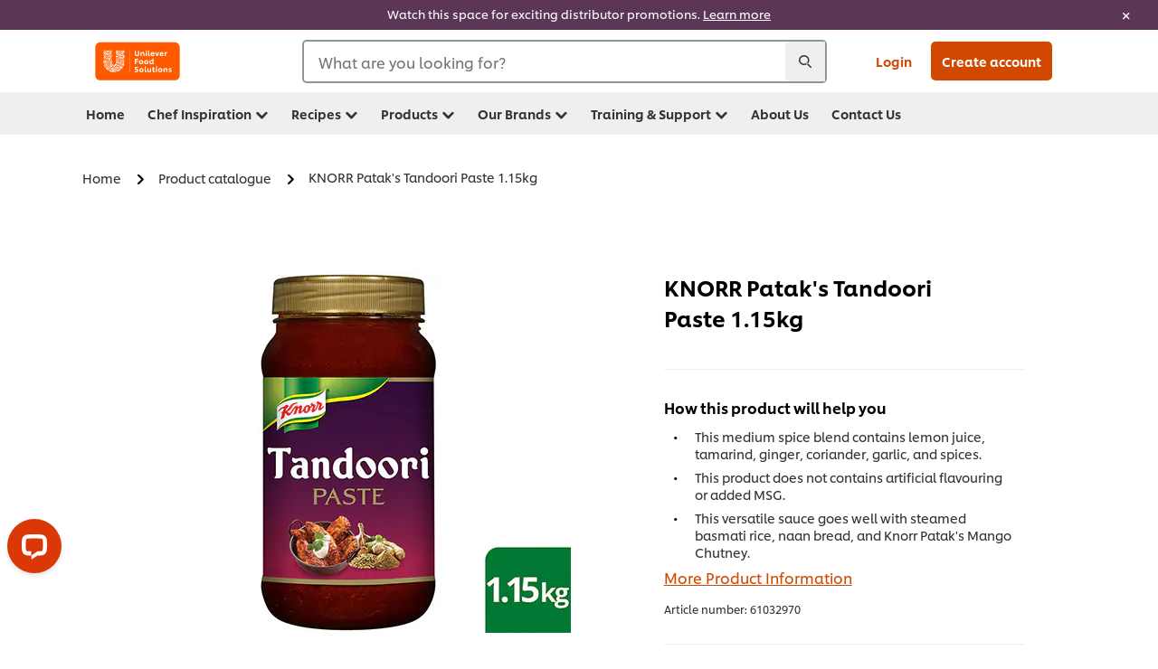

--- FILE ---
content_type: text/html; charset=UTF-8
request_url: https://www.unileverfoodsolutions.com.au/product/knorr-patak-s-tandoori-paste-1-15-kg-1-EN-601819.html
body_size: 44112
content:
<!DOCTYPE html>


<!--[if IE]> <html class="no-js ie " dir="ltr" lang="en-AU"> <![endif]-->
<!--[if !IE]>--> <html class="no-js " dir="ltr" lang="en-AU"> <!--<![endif]-->

    
    

    
<head lang="en-AU" itemscope itemtype="http://schema.org/WebPage">


    <meta name="robots" content="index, follow"/>
    <meta name="format-detection" content="telephone=no"/>
    
    


    <script defer="defer" type="text/javascript" src="https://rum.hlx.page/.rum/@adobe/helix-rum-js@%5E2/dist/rum-standalone.js" data-routing="env=prod,tier=publish,ams=Unilever NV"></script>
<link rel="preconnect" href="https://cdn.livechatinc.com"/>
    <link rel="preconnect" href="https://www.google-analytics.com"/>
    <link rel="preconnect" href="https://www.youtube.com"/>
	<link rel="preconnect" href="https://connect.facebook.net"/>
    <link rel="preconnect" href="https://assets.adobedtm.com"/>
    <link rel="preconnect" href="https://static.hotjar.com"/>
    <link rel="preconnect" href="https://script.hotjar.com"/>
    <link rel="preconnect" href="https://www.google.com"/>
    <link rel="preconnect" href="https://cdn.cookielaw.org"/>
    <link rel="preconnect" href="https://api-fra.livechatinc.com"/>
    <link rel="preconnect" href="https://geolocation.onetrust.com"/>
    <link rel="preconnect" href="https://cdn.nagich.co.il"/>

    

    
    
    

    

	
    

    
    
    

    

    
    
    
    
    
    



    
    

     
     
    
    

    
    
        
    

    
    

    
    <meta http-equiv="X-UA-Compatible" content="IE=edge"/>
    <meta name="viewport" content="width=device-width, initial-scale=1"/>

    

    
    

    <link rel="canonical" href="https://www.unileverfoodsolutions.com.au/product/knorr-patak-s-tandoori-paste-1-15kg-1-EN-601819.html"/>

    
	

    
    
    


    <meta name="description" content="This medium spice blend contains lemon juice, tamarind, ginger, coriander, garlic, and spices."/>

    
    
        <meta name="theme-color"/>
    

   
    
    
    
    

    <title>Knorr | Patak's Tandoori Paste | 1.15 kg jar</title>

    
    

    
    
    
    
<link rel="stylesheet" href="/etc/clientlibs/ufs-aem/critical.min.c54fb7f5d34380cfaf695eb5bc813688.css" type="text/css">



    
    
<link rel="preload stylesheet" href="/etc/clientlibs/ufs-aem/all.min.a3047a8f770674fa68d4d8d2051d8d4d.css" type="text/css" media="print" as="style" onload="this.media='all'">






     
    
        <link rel="preload" href="https://www.unileverfoodsolutions.com.au/etc/designs/ufs-aem/static/fonts/css/shilling.css" as="style"/>
        <link rel="stylesheet" href="https://www.unileverfoodsolutions.com.au/etc/designs/ufs-aem/static/fonts/css/shilling.css" type="text/css"/>
        <link rel="preload" href="https://www.unileverfoodsolutions.com.au/etc/designs/ufs-aem/static/fonts/shilling/custom-font-regular.woff2" as="font" type="font/woff2" crossorigin/>
        <link rel="preload" href="https://www.unileverfoodsolutions.com.au/etc/designs/ufs-aem/static/fonts/shilling/custom-font-medium.woff2" as="font" type="font/woff2" crossorigin/>
        <link rel="preload" href="https://www.unileverfoodsolutions.com.au/etc/designs/ufs-aem/static/fonts/shilling/custom-font-bold.woff2" as="font" type="font/woff2" crossorigin/>
        <link rel="preload" href="https://www.unileverfoodsolutions.com.au/etc/designs/ufs-aem/static/fonts/shilling/Chefs-Hand-Regular.woff2" as="font" type="font/woff2" crossorigin/>
    

     
    <link rel="preload" href="https://www.unileverfoodsolutions.com.au/etc/clientlibs/ufs-aem/app/icons/icon.css" as="style"/>
    <link rel="stylesheet" href="https://www.unileverfoodsolutions.com.au/etc/clientlibs/ufs-aem/app/icons/icon.css" type="text/css"/>
    
    
    

    
    
    	<meta itemprop="name" content="Knorr | Patak's Tandoori Paste | 1.15 kg jar"/>
    	<meta itemprop="description" content="This medium spice blend contains lemon juice, tamarind, ginger, coriander, garlic, and spices."/>
        
    	<meta itemprop="image" content="/etc/designs/ufs-aem/static/icons/logo.svg"/>
		
        
    

    
    <meta property="og:title" content="Knorr | Patak's Tandoori Paste | 1.15 kg jar"/>
    <meta property="og:type" content="website"/>
    <meta property="og:url" content="https://www.unileverfoodsolutions.com.au/product/knorr-patak-s-tandoori-paste-1-15kg-1-EN-601819.html"/>
    
    <meta property="og:image" content="https://www.unileverfoodsolutions.com.au/dam/global-ufs/mcos/anz/calcmenu/products/packshots/knorr/knorr-patak-s-tandoori-paste-1-15-l/knorr-patak-s-tandoori-paste-1-15-l.jpg"/>
    
    
    <meta property="og:description" content="This medium spice blend contains lemon juice, tamarind, ginger, coriander, garlic, and spices."/>
    <meta property="og:site_name" content="Unilever Food Solutions"/>

    
    <meta name="mobile-web-app-capable" content="yes"/>
    <meta name="apple-mobile-web-app-capable" content="yes"/>
    <meta name="apple-mobile-web-app-status-bar-style" content="black"/>
    <meta name="apple-mobile-web-app-title" content="UFS"/>
    <meta name="apple-touch-fullscreen" content="yes"/>

     
     

    
        <link rel="apple-touch-icon" sizes="180x180" href="/etc/designs/ufs-aem/static/icons/default/ios_icon_180x180.png"/>
        <link rel="apple-touch-icon" sizes="167x167" href="/etc/designs/ufs-aem/static/icons/default/ios_icon_167x167.png"/>
        <link rel="apple-touch-icon" sizes="152x152" href="/etc/designs/ufs-aem/static/icons/default/ios_icon_152x152.png"/>
        <link rel="apple-touch-icon" sizes="120x120" href="/etc/designs/ufs-aem/static/icons/default/ios_icon_120x120.png"/>
    

    
        <link rel="manifest" href="/bin/pwaServlet?siteCode=ufs-au&locale=en" crossorigin="use-credentials"/>
    

    
    


    
        <link rel="apple-touch-startup-image" href="/etc/designs/ufs-aem/static/icons/default/apple-splash-2048-2732.png" media="(device-width: 1024px) and (device-height: 1366px) and (-webkit-device-pixel-ratio: 2) and (orientation: portrait)"/>
        <link rel="apple-touch-startup-image" href="/etc/designs/ufs-aem/static/icons/default/apple-splash-2732-2048.png" media="(device-width: 1024px) and (device-height: 1366px) and (-webkit-device-pixel-ratio: 2) and (orientation: landscape)"/>
        <link rel="apple-touch-startup-image" href="/etc/designs/ufs-aem/static/icons/default/apple-splash-1668-2388.png" media="(device-width: 834px) and (device-height: 1194px) and (-webkit-device-pixel-ratio: 2) and (orientation: portrait)"/>
        <link rel="apple-touch-startup-image" href="/etc/designs/ufs-aem/static/icons/default/apple-splash-2388-1668.png" media="(device-width: 834px) and (device-height: 1194px) and (-webkit-device-pixel-ratio: 2) and (orientation: landscape)"/>
        <link rel="apple-touch-startup-image" href="/etc/designs/ufs-aem/static/icons/default/apple-splash-1668-2224.png" media="(device-width: 834px) and (device-height: 1112px) and (-webkit-device-pixel-ratio: 2) and (orientation: portrait)"/>
        <link rel="apple-touch-startup-image" href="/etc/designs/ufs-aem/static/icons/default/apple-splash-2224-1668.png" media="(device-width: 834px) and (device-height: 1112px) and (-webkit-device-pixel-ratio: 2) and (orientation: landscape)"/>
        <link rel="apple-touch-startup-image" href="/etc/designs/ufs-aem/static/icons/default/apple-splash-1536-2048.png" media="(device-width: 768px) and (device-height: 1024px) and (-webkit-device-pixel-ratio: 2) and (orientation: portrait)"/>
        <link rel="apple-touch-startup-image" href="/etc/designs/ufs-aem/static/icons/default/apple-splash-2048-1536.png" media="(device-width: 768px) and (device-height: 1024px) and (-webkit-device-pixel-ratio: 2) and (orientation: landscape)"/>
        <link rel="apple-touch-startup-image" href="/etc/designs/ufs-aem/static/icons/default/apple-splash-1242-2688.png" media="(device-width: 414px) and (device-height: 896px) and (-webkit-device-pixel-ratio: 3) and (orientation: portrait)"/>
        <link rel="apple-touch-startup-image" href="/etc/designs/ufs-aem/static/icons/default/apple-splash-2688-1242.png" media="(device-width: 414px) and (device-height: 896px) and (-webkit-device-pixel-ratio: 3) and (orientation: landscape)"/>
        <link rel="apple-touch-startup-image" href="/etc/designs/ufs-aem/static/icons/default/apple-splash-1125-2436.png" media="(device-width: 375px) and (device-height: 812px) and (-webkit-device-pixel-ratio: 3) and (orientation: portrait)"/>
        <link rel="apple-touch-startup-image" href="/etc/designs/ufs-aem/static/icons/default/apple-splash-2436-1125.png" media="(device-width: 375px) and (device-height: 812px) and (-webkit-device-pixel-ratio: 3) and (orientation: landscape)"/>
        <link rel="apple-touch-startup-image" href="/etc/designs/ufs-aem/static/icons/default/apple-splash-828-1792.png" media="(device-width: 414px) and (device-height: 896px) and (-webkit-device-pixel-ratio: 2) and (orientation: portrait)"/>
        <link rel="apple-touch-startup-image" href="/etc/designs/ufs-aem/static/icons/default/apple-splash-1792-828.png" media="(device-width: 414px) and (device-height: 896px) and (-webkit-device-pixel-ratio: 2) and (orientation: landscape)"/>
        <link rel="apple-touch-startup-image" href="/etc/designs/ufs-aem/static/icons/default/apple-splash-1242-2208.png" media="(device-width: 414px) and (device-height: 736px) and (-webkit-device-pixel-ratio: 3) and (orientation: portrait)"/>
        <link rel="apple-touch-startup-image" href="/etc/designs/ufs-aem/static/icons/default/apple-splash-2208-1242.png" media="(device-width: 414px) and (device-height: 736px) and (-webkit-device-pixel-ratio: 3) and (orientation: landscape)"/>
        <link rel="apple-touch-startup-image" href="/etc/designs/ufs-aem/static/icons/default/apple-splash-750-1334.png" media="(device-width: 375px) and (device-height: 667px) and (-webkit-device-pixel-ratio: 2) and (orientation: portrait)"/>
        <link rel="apple-touch-startup-image" href="/etc/designs/ufs-aem/static/icons/default/apple-splash-1334-750.png" media="(device-width: 375px) and (device-height: 667px) and (-webkit-device-pixel-ratio: 2) and (orientation: landscape)"/>
        <link rel="apple-touch-startup-image" href="/etc/designs/ufs-aem/static/icons/default/apple-splash-640-1136.png" media="(device-width: 320px) and (device-height: 568px) and (-webkit-device-pixel-ratio: 2) and (orientation: portrait)"/>
        <link rel="apple-touch-startup-image" href="/etc/designs/ufs-aem/static/icons/default/apple-splash-1136-640.png" media="(device-width: 320px) and (device-height: 568px) and (-webkit-device-pixel-ratio: 2) and (orientation: landscape)"/>
    

    
    
    
    
    <link href="/etc/designs/ufs-aem/static/icons/favicon.ico" rel="shortcut icon" type="image/x-icon"/>
    <link href="/etc/designs/ufs-aem/static/icons/ufs-icon-16x16.png" rel="icon" type="image/png"/>
    <link href="/etc/designs/ufs-aem/static/icons/default/ufs-icon-196x196.png" rel="icon" type="image/png" sizes="196x196"/>

    
    <meta name="application-name" content="Knorr | Patak's Tandoori Paste | 1.15 kg jar"/>
    <meta name="msapplication-TileColor" content="#ff5a00"/>
    <meta name="msapplication-square70x70logo" content="/etc/designs/ufs-aem/static/icons/default/ufs-tile-small.png"/>
    <meta name="msapplication-square150x150logo" content="/etc/designs/ufs-aem/static/icons/default/ufs-tile-medium.png"/>
    <meta name="msapplication-wide310x150logo" content="/etc/designs/ufs-aem/static/icons/default/ufs-tile-wide.png"/>
    <meta name="msapplication-square310x310logo" content="/etc/designs/ufs-aem/static/icons/default/ufs-tile-large.png"/>

    
    
    <meta name="facebook-domain-verification" content="gqymqk7b6filrplgioes00lwbrr8q5"/>
    
    <meta name="google-site-verification" content="ClxULi954C7ZrdxDViSV3r8Y9JGQ8Agb6Ofaa7cQkUo"/>
    

  
	
    	
            
                
   <script>
        UFS_GLOBAL = {
            "locale" : "EN",
            "localeString" : "en\u002DAU",
            "countryCode" : "AU",
            "sifuDomain" : "https:\/\/sifu.unileversolutions.com",
            "usernameCookieName" : "ufs\u002Dusername",
            "newsletterPopupCookieName" : "ufs\u002Dnewsletter\u002Ddialog\u002Dshown",
            "pageViewsSessionStorageKey": "GlobalSessionPageViews",
            "tokenCookieName" : "ufs\u002Dtoken",
            "languageCookieName" : "ufs\u002Dlanguage",
            "channelCookieName" : "ufs\u002Dchannel",
            "channelSelectorOpenByDefault" : false,
            "userChannelCookieName" : "ufs\u002Duser\u002Dchannel",
            "channelSelectorEnabled" : false,
            "flashCookieName" : "ufs\u002Dflash",
            "flashCookieSsoName" : "ufs\u002Dflash\u002Dsso",
            "ufsReferrerCookieName" : "ufs\u002Dreferrer",
            "ufsCookieWallCookieName" : "ufs\u002Dcookie\u002Dwall",
            "isUfsCookieWallEnabled" : false,
            "baseUrl" : "https:\/\/www.unileverfoodsolutions.com.au",
            "isAuthor" : false,
            "isHome" : false,
            "loginRedirectMessage" : "You\x27re already registered. Please <a href=\x22\/modular\u002Dlogin\u002Dform\u002Dpage.html?redirectUrl=https%3A%2F%2Fwww.unileverfoodsolutions.com.au%2Fproduct.1\u002DEN\u002D601819.html\x22>login<\/a> to prefill the form.",
            "lastModified" : 1714468235000,
            "siteCode" : "ufs\u002Dau",
            "ufsCartCookieName" : "ufs\u002Dcart",
            "selectors" : "1\u002DEN\u002D601819",
            "isDispatcherRequest" : true,
            "nodePath" : "\/content\/ufs\u002Dau\/en\/product\/jcr:content",
            "recipeIdCookieName" : "ufs\u002Drecipe\u002Did",
            "recipeNameCookieName" : "ufs\u002Drecipe\u002Dname",
            "productIdCookieName": "ufs\u002Dproduct\u002Did",
            "productNameCookieName": "ufs\u002Dproduct\u002Dname",
            "productCUPriceCookieName": "ufs\u002Dproduct\u002Dcu\u002Dprice",
            "productDUPriceCookieName": "ufs\u002Dproduct\u002Ddu\u002Dprice",
            "accessRestrictionCookieName" : "ufs\u002Daccess\u002Drestriction",
            "preferredPartnerValidationCookieName" : "ufs\u002Dpreferred\u002Dpartner\u002Dvalidation",
            "lastSubmittedFormPathCookieName" : "ufs\u002Dlast\u002Dsubmitted\u002Dform\u002Dpath",
            "marketoTrackingCookieName" : "_mkto_trk",
            "registrationPromotionCookie" : "ufs\u002Dregistration\u002Dpromotion",
            "checkSsl" : false,

            "UDM": {
                "globalbrand" : "Unilever Food Solution",
                "localbrand" : "Unilever Food Solution",
                "category" : "Foods",
                "channel" : "Brand Site",
                "country" : "AU",
                "sitetype" : "Non\u002DAvinash eCommerce",
                "uatUrl" : "wa\u002Duat.unileversolutions.com",
                "uatGid" : "c308c357eb306da617393e2fd0abeb93",
                "uatGaa" : "UA\u002D48578062\u002D4,UA\u002D35586169\u002D2",
                "url" : "wa\u002Dna.unileversolutions.com",
                "gid" : "528c0c5c016b5ef7c8f98033dd38fc24",
                "gaa" : "UA\u002D48578062\u002D1,UA\u002D57098092\u002D1,UA\u002D57100440\u002D1,UA\u002D35586169\u002D1,G\u002DVWXV9LRQHP,G\u002DK257S23T0D",
                "dom" : ".unileverfoodsolutions.com.au",
                "setCustomDimension" : {
                    "dimension14" : "utilities",
                    "dimension15" : "information\u002Dpage",
                    "dimension16" : "1\u002DEN\u002D601819"
                }
            },
            "currency": {
                "symbol": "€",
                "format": "{price}{currencySymbol}{currencyName}",
                "code": "AUD",
                "decimalSeparator": ",",
                "groupingSeparator": ".",
                "isDecimalPlacesDisabled": "false",
                "datePickerFormat": "dddd, DD.MM.YYYY",
                "multiCurrency": null,

            },
            "isLoyaltyEnabled" : false,
            "isWebshopEnabled" : false,
            "isFavoritesFrontendV2Enabled" : false,
            "enableAvailabilityFiltering" : false,
            "enableCountrySpecificFiltering" : false,
            "isUserTrackingEnabled" : true,
            "isRecommendationsEnabled": true,
            "isSiteWideApiEnabled": false,
            "isFavoriteListsDisabled": false,
            "tradePartnerConfig": {
                "isAutoSelectTradePartnerEnabled": false,
                "isTradePartnerChangeDialogEnabled": false
            },
            "isAssetEnabled" : false,
            "isNewsletterFormsEnabled" : true,
            "isMultiLang": false

        }

        dataLayer = [];
    </script>

    <script type="text/javascript">
        UFS_GLOBAL.trackingCookieName = "ufs\u002Dtracking\u002Did";
        var trackingCookieName = "ufs\u002Dtracking\u002Did";
        var isUserTrackingEnabled = true;

        try {
            if(isUserTrackingEnabled) {
                if (document.cookie.indexOf(trackingCookieName) === -1) {
                    var userid = createUid();
                    document.cookie = trackingCookieName + "=" + userid + ";path=/;max-age=631138519";
                    window.UFS_GLOBAL.UDM.un = userid;
                } else {
                    var userid = getCookie(trackingCookieName);
                    window.UFS_GLOBAL.UDM.un = userid;
                }
                window.digitalData = window.digitalData || window.UFS_GLOBAL.digitalData;
                window.UDM = window.UDM || window.UFS_GLOBAL.UDM;
            }
        } catch (ignore) { }

        function createUid() {
            return createRandomVal() + createRandomVal() + '-' + createRandomVal() + '-' + createRandomVal() + '-' +
                createRandomVal() + '-' + createRandomVal() + createRandomVal() + createRandomVal();
        };
        function createRandomVal() {
            return Math.floor((1 + Math.random()) * 0x10000).toString(16).substring(1);
        };
        function getCookie(name) {
            var value = "; " + document.cookie;
            let parts = value.split("; " + name + "=");
            if (parts.length === 2) return parts.pop().split(';').shift();
        };
    </script>


                
    <script>
        UFS_GLOBAL.lang = {
            "general_FailMsg" : "An error occurred. Please try again in a few minutes.",
            "changePassword_OldNewPassSameMsg" : "ChangePassword_FE_OldNewPasswordSameMessage",
            "login_LogoutSuccessMsg" : "Login_Logout_SuccessMessage",
            "login_LogoutErrorMsg" : "Login_Logout_ErrorMessage",
            "login_ValidationEnterUsername" : "Login_Validation_EnterUsername",
            "login_ValidationEnterPassword" : "Login_Validation_EnterPassword",
            "login_WelcomeMsg" : "Login_Welcome_Message",
            "login_InvalidInfoMsg" : "Login_Validation_InvalidInfoMessage",
            "channelSelector_ValidationSelect" : "Please select a channel",
            "profile_invalidZipCode" : "Invalid postal code.",
            "profile_invalidPhoneNumber" : "Phone number format is invalid. e.g. 07412345678",
            "profile_invalidPasswordComplexity" : "Your password is not strong enough.             It should contain one of each :             upper case character (A \u002D Z),             lower case character (a \u002D z),             a numeric character (0\u002D9),             a special character (!@#$\x26*.:,;%)",
            "profile_invalidEmailAlreadyExists" : "This email has already been registered.",
            "profile_invalidMobilePhoneAlreadyExists" : ""
        }
    </script>
   
    
    <script>
        function isMobile(){
    	var check = false;
            (function(a) {
                if (/(android|bb\d+|meego).+mobile|avantgo|bada\/|blackberry|blazer|compal|elaine|fennec|hiptop|iemobile|ip(hone|od)|iris|kindle|lge |maemo|midp|mmp|mobile.+firefox|netfront|opera m(ob|in)i|palm( os)?|phone|p(ixi|re)\/|plucker|pocket|psp|series(4|6)0|symbian|treo|up\.(browser|link)|vodafone|wap|windows ce|xda|xiino/i
                        .test(a)
                        || /1207|6310|6590|3gso|4thp|50[1-6]i|770s|802s|a wa|abac|ac(er|oo|s\-)|ai(ko|rn)|al(av|ca|co)|amoi|an(ex|ny|yw)|aptu|ar(ch|go)|as(te|us)|attw|au(di|\-m|r |s )|avan|be(ck|ll|nq)|bi(lb|rd)|bl(ac|az)|br(e|v)w|bumb|bw\-(n|u)|c55\/|capi|ccwa|cdm\-|cell|chtm|cldc|cmd\-|co(mp|nd)|craw|da(it|ll|ng)|dbte|dc\-s|devi|dica|dmob|do(c|p)o|ds(12|\-d)|el(49|ai)|em(l2|ul)|er(ic|k0)|esl8|ez([4-7]0|os|wa|ze)|fetc|fly(\-|_)|g1 u|g560|gene|gf\-5|g\-mo|go(\.w|od)|gr(ad|un)|haie|hcit|hd\-(m|p|t)|hei\-|hi(pt|ta)|hp( i|ip)|hs\-c|ht(c(\-| |_|a|g|p|s|t)|tp)|hu(aw|tc)|i\-(20|go|ma)|i230|iac( |\-|\/)|ibro|idea|ig01|ikom|im1k|inno|ipaq|iris|ja(t|v)a|jbro|jemu|jigs|kddi|keji|kgt( |\/)|klon|kpt |kwc\-|kyo(c|k)|le(no|xi)|lg( g|\/(k|l|u)|50|54|\-[a-w])|libw|lynx|m1\-w|m3ga|m50\/|ma(te|ui|xo)|mc(01|21|ca)|m\-cr|me(rc|ri)|mi(o8|oa|ts)|mmef|mo(01|02|bi|de|do|t(\-| |o|v)|zz)|mt(50|p1|v )|mwbp|mywa|n10[0-2]|n20[2-3]|n30(0|2)|n50(0|2|5)|n7(0(0|1)|10)|ne((c|m)\-|on|tf|wf|wg|wt)|nok(6|i)|nzph|o2im|op(ti|wv)|oran|owg1|p800|pan(a|d|t)|pdxg|pg(13|\-([1-8]|c))|phil|pire|pl(ay|uc)|pn\-2|po(ck|rt|se)|prox|psio|pt\-g|qa\-a|qc(07|12|21|32|60|\-[2-7]|i\-)|qtek|r380|r600|raks|rim9|ro(ve|zo)|s55\/|sa(ge|ma|mm|ms|ny|va)|sc(01|h\-|oo|p\-)|sdk\/|se(c(\-|0|1)|47|mc|nd|ri)|sgh\-|shar|sie(\-|m)|sk\-0|sl(45|id)|sm(al|ar|b3|it|t5)|so(ft|ny)|sp(01|h\-|v\-|v )|sy(01|mb)|t2(18|50)|t6(00|10|18)|ta(gt|lk)|tcl\-|tdg\-|tel(i|m)|tim\-|t\-mo|to(pl|sh)|ts(70|m\-|m3|m5)|tx\-9|up(\.b|g1|si)|utst|v400|v750|veri|vi(rg|te)|vk(40|5[0-3]|\-v)|vm40|voda|vulc|vx(52|53|60|61|70|80|81|83|85|98)|w3c(\-| )|webc|whit|wi(g |nc|nw)|wmlb|wonu|x700|yas\-|your|zeto|zte\-/i
                            .test(a.substr(0, 4))) {
                    check = true;
                }
            })(navigator.userAgent || navigator.vendor || window.opera);
            return check;
        }
        var channelVal;
        if (isMobile()) {
            channelVal = "Mobile Site";
        } else {
            channelVal = "Brand Site";
        }

        var digitalData = {};
        digitalData = {
            siteInfo : {
                channel : "Brand Site",
                sitetype : "Non\u002DAvinash eCommerce",
            },
            page : {
                pageInfo : {
                    destinationURL : "https:\/\/www.unileverfoodsolutions.com.au\/product.1\u002DEN\u002D601819.html",
                },
                category : {
                    pageType : "Product Detail",
                }
            },
            video : [],
            campaign: [],
            product : [],
            privacy : {
                accessCategories : [ {
                    domains : []
                } ]
            },
            component : [],
            trackingInfo : {
                GID :  "528c0c5c016b5ef7c8f98033dd38fc24",
                "un" : "",
                tool : [ {
                    ids : ""
                } ]
            },
            promotion : []
        }
        digitalData.siteInfo.channel = channelVal;
        digitalData.page.category.primaryCategory = channelVal;
        digitalData.trackingInfo = {};
        digitalData.trackingInfo.tool = [ {} ];
        digitalData.trackingInfo.tool[0] = {};
        digitalData.trackingInfo.tool[1] = {};
        digitalData.privacy = {}; //Optional
        digitalData.page.attributes = {};
        digitalData.privacy.accessCategories = [ {} ]; //Optional
        digitalData.privacy.accessCategories[0].domains = []; //Optional
        digitalData.event = [];
        digitalData.page.pageInfo.pageName = "product";
        digitalData.page.pageInfo.language = "en\u002DAU";

        var subCategory_1 = "Home";
        var subCategory_2 = "Product catalogue";
        var subCategory_3 = "KNORR Patak\x27s Tandoori Paste 1.15kg";
        var articleNamePresent = "not set";
        var errorPage = "Product Detail";

        if(subCategory_1 != "no set"){
            if(errorPage === "Error Page") {
            digitalData.page.attributes.contentType ="404";
          }else {
          digitalData.page.category.subCategory1 = "Home";
          digitalData.page.attributes.contentType = "Home";
          }
        }

        if(subCategory_2 != "no set"){
          digitalData.page.category.subCategory2 = "Product catalogue";
          if(errorPage === "Error Page" || digitalData.page.category.subCategory2 === "Error loading page") {
            digitalData.page.attributes.contentType ="404";
          }else {
            digitalData.page.attributes.contentType = "Product catalogue";
          }
        }

        if(subCategory_3 != "no set"){
          digitalData.page.category.subCategory3 = "KNORR Patak\x27s Tandoori Paste 1.15kg";
          if(errorPage === "Error Page" || digitalData.page.category.subCategory3 === "Error loading page") {
            digitalData.page.attributes.contentType ="404";
          }else {
          digitalData.page.attributes.contentType = "KNORR Patak\x27s Tandoori Paste 1.15kg"; // To be set on each page change. Should contain 404 for error pages
          }
        }

        if(subCategory_3 != "no set"){
			digitalData.page.attributes.articleName = "not set";
        }

        digitalData.page.attributes.brandCategory = "Foods";

        //AEMF-11544
        var selectedCountry = localStorage.getItem("selectedCountry");
        var searchParam = new URLSearchParams(window.location.search);
        if(selectedCountry != null || searchParam.has('specificCountry')) {
                if(searchParam.has('specificCountry') && typeof digitalData !== 'undefined') {
                    selectedCountry  = searchParam.get('specificCountry').replace(/\?.*/, '');
                    digitalData.page.attributes.country = selectedCountry;
                }else if(selectedCountry != null){
					digitalData.page.attributes.country = selectedCountry;
                }
        }else {
            digitalData.page.attributes.country = "AU";
        }

        digitalData.page.attributes.globalBrand = "Unilever Food Solution";
        digitalData.page.attributes.localBrand = "Unilever Food Solution";
        digitalData.page.attributes.loginStatus = "false";
        digitalData.trackingInfo.GID = "528c0c5c016b5ef7c8f98033dd38fc24";
        digitalData.trackingInfo.tool[0].id = "UA\u002D48578062\u002D1,UA\u002D57098092\u002D1,UA\u002D57100440\u002D1,UA\u002D35586169\u002D1,G\u002DVWXV9LRQHP,G\u002DK257S23T0D";
        digitalData.trackingInfo.tool[1].id = "unileverapac\u002Dufs\u002Dau,unileverapac\u002Dglobal\u002Dallbrands";
        digitalData.siteInfo.internalDomain = "www.unileverfoodsolutions.com.au";
    </script>
    
   

            
        

        
        

        
            <script data-ot-ignore type="text/javascript" src="/etc/designs/ufs-aem/static/scripts/launch/udm.1632993448609.js"></script>
            
            <script data-ot-ignore type="text/javascript" src="/etc/designs/ufs-aem/static/scripts/launch/aaudm.js"></script>
            
            <script type="text/javascript" src="https://assets.adobedtm.com/e6bd1902389a/ae24837cb113/launch-91a48a19e129.min.js" async></script>
    

    
    

    
    

	
    
        <script type="text/javascript">
            if (!window.CQ_Analytics) {
                window.CQ_Analytics = {};
            }
            if (!CQ_Analytics.TestTarget) {
                CQ_Analytics.TestTarget = {};
            }
            CQ_Analytics.TestTarget.clientCode = 'ufsat';
        </script>
    

    
    

    

    

    
    

    
    

<script>(window.BOOMR_mq=window.BOOMR_mq||[]).push(["addVar",{"rua.upush":"false","rua.cpush":"false","rua.upre":"false","rua.cpre":"false","rua.uprl":"false","rua.cprl":"false","rua.cprf":"false","rua.trans":"","rua.cook":"false","rua.ims":"false","rua.ufprl":"false","rua.cfprl":"false","rua.isuxp":"false","rua.texp":"norulematch","rua.ceh":"false","rua.ueh":"false","rua.ieh.st":"0"}]);</script>
                              <script>!function(e){var n="https://s.go-mpulse.net/boomerang/";if("False"=="True")e.BOOMR_config=e.BOOMR_config||{},e.BOOMR_config.PageParams=e.BOOMR_config.PageParams||{},e.BOOMR_config.PageParams.pci=!0,n="https://s2.go-mpulse.net/boomerang/";if(window.BOOMR_API_key="JKXTM-QUZJ8-PU5BR-94EYX-MVSLK",function(){function e(){if(!o){var e=document.createElement("script");e.id="boomr-scr-as",e.src=window.BOOMR.url,e.async=!0,i.parentNode.appendChild(e),o=!0}}function t(e){o=!0;var n,t,a,r,d=document,O=window;if(window.BOOMR.snippetMethod=e?"if":"i",t=function(e,n){var t=d.createElement("script");t.id=n||"boomr-if-as",t.src=window.BOOMR.url,BOOMR_lstart=(new Date).getTime(),e=e||d.body,e.appendChild(t)},!window.addEventListener&&window.attachEvent&&navigator.userAgent.match(/MSIE [67]\./))return window.BOOMR.snippetMethod="s",void t(i.parentNode,"boomr-async");a=document.createElement("IFRAME"),a.src="about:blank",a.title="",a.role="presentation",a.loading="eager",r=(a.frameElement||a).style,r.width=0,r.height=0,r.border=0,r.display="none",i.parentNode.appendChild(a);try{O=a.contentWindow,d=O.document.open()}catch(_){n=document.domain,a.src="javascript:var d=document.open();d.domain='"+n+"';void(0);",O=a.contentWindow,d=O.document.open()}if(n)d._boomrl=function(){this.domain=n,t()},d.write("<bo"+"dy onload='document._boomrl();'>");else if(O._boomrl=function(){t()},O.addEventListener)O.addEventListener("load",O._boomrl,!1);else if(O.attachEvent)O.attachEvent("onload",O._boomrl);d.close()}function a(e){window.BOOMR_onload=e&&e.timeStamp||(new Date).getTime()}if(!window.BOOMR||!window.BOOMR.version&&!window.BOOMR.snippetExecuted){window.BOOMR=window.BOOMR||{},window.BOOMR.snippetStart=(new Date).getTime(),window.BOOMR.snippetExecuted=!0,window.BOOMR.snippetVersion=12,window.BOOMR.url=n+"JKXTM-QUZJ8-PU5BR-94EYX-MVSLK";var i=document.currentScript||document.getElementsByTagName("script")[0],o=!1,r=document.createElement("link");if(r.relList&&"function"==typeof r.relList.supports&&r.relList.supports("preload")&&"as"in r)window.BOOMR.snippetMethod="p",r.href=window.BOOMR.url,r.rel="preload",r.as="script",r.addEventListener("load",e),r.addEventListener("error",function(){t(!0)}),setTimeout(function(){if(!o)t(!0)},3e3),BOOMR_lstart=(new Date).getTime(),i.parentNode.appendChild(r);else t(!1);if(window.addEventListener)window.addEventListener("load",a,!1);else if(window.attachEvent)window.attachEvent("onload",a)}}(),"".length>0)if(e&&"performance"in e&&e.performance&&"function"==typeof e.performance.setResourceTimingBufferSize)e.performance.setResourceTimingBufferSize();!function(){if(BOOMR=e.BOOMR||{},BOOMR.plugins=BOOMR.plugins||{},!BOOMR.plugins.AK){var n=""=="true"?1:0,t="",a="aokqriqxeeo5e2lx44na-f-c4a8f1833-clientnsv4-s.akamaihd.net",i="false"=="true"?2:1,o={"ak.v":"39","ak.cp":"761832","ak.ai":parseInt("361665",10),"ak.ol":"0","ak.cr":9,"ak.ipv":4,"ak.proto":"h2","ak.rid":"d4fb98f7","ak.r":44332,"ak.a2":n,"ak.m":"","ak.n":"essl","ak.bpcip":"3.149.8.0","ak.cport":34354,"ak.gh":"23.33.28.210","ak.quicv":"","ak.tlsv":"tls1.3","ak.0rtt":"","ak.0rtt.ed":"","ak.csrc":"-","ak.acc":"","ak.t":"1769465626","ak.ak":"hOBiQwZUYzCg5VSAfCLimQ==SvJibrdLXhpiGs+M5QOdcq8Ra1ftFwNnJ76zqImwnvP99uFKuBqlNzAP+jXfnm1JZorWwIcff2w5NJlhxAk4utC+PGofDw7psNb3mSHUkMQskXC7YeyJ+IS/1Z21jTnnN+GVRhjbiHW34JK3+Tx89H3bQs+8p6FDecIsTGLgJfG5VzKjLrUa/f8Z/Sgv6aEP0o4YO7HkQVFUlJ7Y5C73nmInsk0NC+5Zz6cpzYDvjDJl0Op91d1eaNQiFo3UUFvf/3vAy3h/FzmmPzczYsuDq97UwUJo3boWboenx7hiOU3AQmj/pCGz7mlF+MFkUDpU7XlhTCiRKVI+4AlDBSK0z4JXKBA390iNnEJ64PURw9RHFUzk0I8J/oY8fcZLjJPkpIkHy8ltY5v3ssEK9aoBFsDQustyLX2zE/NkU45puMc=","ak.pv":"313","ak.dpoabenc":"","ak.tf":i};if(""!==t)o["ak.ruds"]=t;var r={i:!1,av:function(n){var t="http.initiator";if(n&&(!n[t]||"spa_hard"===n[t]))o["ak.feo"]=void 0!==e.aFeoApplied?1:0,BOOMR.addVar(o)},rv:function(){var e=["ak.bpcip","ak.cport","ak.cr","ak.csrc","ak.gh","ak.ipv","ak.m","ak.n","ak.ol","ak.proto","ak.quicv","ak.tlsv","ak.0rtt","ak.0rtt.ed","ak.r","ak.acc","ak.t","ak.tf"];BOOMR.removeVar(e)}};BOOMR.plugins.AK={akVars:o,akDNSPreFetchDomain:a,init:function(){if(!r.i){var e=BOOMR.subscribe;e("before_beacon",r.av,null,null),e("onbeacon",r.rv,null,null),r.i=!0}return this},is_complete:function(){return!0}}}}()}(window);</script></head>

    <body class="product-detail-page ltr  ">

    
    
        
            
            
        
    
    

    

    
        
    <div class="main-header-pusher promotion-banner-visible"></div>
    <div class="camerascan-popup js-camerascan-popup hidden">
        <div class="camerascan-content">
            <div class="camerascan-content__back-button js-close-camerascan"><span></span></div>
            <div class="camerascan-content__header"></div>
            <div class="camerascan-content__sub-header"> </div>
        </div>
        <div class="eanerror-popup js-eanerror-popup hidden">
            <div class="eanerror-popup__head"></div>
            <div class="eanerror-popup__subhead"></div>
            <div class="eanerror-popup__scanagain js-scanagain"></div>
        </div>
        <section id="container" class="container">
            <div class="camera-crop-top"></div>
            <div id="interactive" class="viewport camera-viewport"></div>
            <div class="camera-crop-bottom"></div>
        </section>
    </div>
    
    <header class="main-header-v5 js-main-header js-main-header-v3 promotion-banner-visible">
        
        
            <div class="navigation-promo-banner hide-print js-add-order add-last-order">
                <div class="js-add-last-order hidden navigation-promo-banner__content">
                    <a href="javascript:void(0)" class="button js-minicart-add-order-button js-add-to-cart add-last-order-button">
                        Learn more
                    </a>
                    <a href="javascript:;" class="js-close-add-last-order navigation-promo-banner__close">
                            <div class="icn-close"></div>
                    </a>
                </div>
            </div>
        
        
        
        
            
                
    
        <div class="navigation-promo-banner hide-print">
            <a href="https://www.unileverfoodsolutions.com.au/foodservice-distributors-and-wholesalers.html" class="navigation-promo-banner__overlay" data-event-type="Promotion click" data-event-title="Promotion click" data-event-link="https://www.unileverfoodsolutions.com.au/foodservice-distributors-and-wholesalers.html" title="Promotion Banner Overlay">
                </a>
            
            <div class="js-navigation-promotion
                        hidden navigation-promo-banner__content">
                <span class="hide-mobile"><p><a title="Learn more" href="https://www.unileverfoodsolutions.com.au/foodservice-distributors-and-wholesalers.html" target="_blank">Watch this space for exciting distributor promotions. <u>Learn more</u></a></p>
</span>
                <span class="show-mobile"><p><a title="Learn more" href="https://www.unileverfoodsolutions.com.au/foodservice-distributors-and-wholesalers.html">Watch this space for exciting distributor promotions. <u>Learn more</u></a></p>
</span>
                <a href="javascript:;" class="js-close-navigation-promotion navigation-promo-banner__close" data-event-type="Promotion click" data-event-title="Promotion click" data-event-link="navigation-promotion" title="Promotion Banner close">
                        <div class="icn-close"></div>
                </a>
            </div>
        </div>
    

            
        
        <div class="header-main-nav hide-print js-header-main">
            <div class="header-main-nav__wrapper js-hide-mob-nav">
                <div class="header-main-nav__navigation-handle-wrapper js-handle-mobile-nav">
                    <div class="header-main-nav__navigation-handle js-navigation-handle">
                        <span class="icn-hamburger-menu"></span>
                        <span class="text">Menu</span>
                        <span class="channel-unknown-badge hidden js-channel-badge"></span>
                    </div>
                </div>
                <div class="header-main-nav__logo js-header-main-nav-logo">
                    <a href="/" title="Unilever Food Solutions » Home">
                        <img class="img ufs-logo_svg " title="Unilever Food Solutions » Home" alt="Unilever Food Solutions » Home" src="/dam/ufs-global/logos/2023/ufs-primary_logo.svg" height="55" width="116"/>

                    </a>
                </div>
                

                

                <div class="header-main-nav__search-container hide-mobile">
                    <div class="header-main-nav__search-wrapper main-nav-search__mobile js-main-nav-search-container">
                        
    <form class="js-search-form" action="/search-results.html" method="get" novalidate>
        <div class="search-suggestion-container">
        <div class="form-element has-addon" id="js-main-nav-search-container-element">
            <div class="form-element-addon js-search-icon js-search-icn">
                <span class="icn-search-n js-addon"></span>
                <span class="loader hidden js-loader"></span>
            </div>

            <label for="search-global-desktop" class="search-global js-search-lbl" aria-hidden="false">
                What are you looking for?
            </label>

            <input type="text" id="search-global-desktop" name="q" class="search-global js-search-global js-input-text js-global-search-aa" onfocus="this.placeholder = ''" data-at="section-search" data-event-name="Start Search"/>
            <div class="js-lightbox__overlay_search_nav"></div>
                                <div class="header-main-nav__search-x js-main-nav-close-search cross-icn js-cross-icn">
                        <span class="icn-close"></span>
                    </div>
        </div>

        

        <div class="suggestions hidden js-suggestions js-overlay-searchnav">

                <div class="scroller">
                <div data-suggestion-product-count="3" data-suggestion-recipe-count="3" data-suggestion-academy-count="3" data-suggestion-other-count="3" data-suggestion-enabled-config="1" data-suggestion-keyword-count="4" data-ajax-load-url="/bin/searchServlet" data-node-path="/content/ufs-au/en/product/jcr:content" data-all-label="all" data-product-label="products" data-recipe-label="recipes" data-academy-label="Academy" data-other-label="other" class="js-suggestion-search">

			<div class="facets_container js-suggestions-list">
                    <div class="suggestions-row hidden">
                        <ul class="suggestions-list js-suggestion-search-suggestions">
                        </ul>
                    </div>
                    <div class="suggestions-row hidden hide-mobile js-suggestions-product js-suggestions-products">
					<div class="facet-obj">
						<span class="h4">products</span>
						<span class="see-all-details h4 js-category-details-aa" data-link="/content/ufs-au/en/search-results.html?q={query_encoded}&pageType=product" data-event-target-url="/content/ufs-au/en/search-results.html?q={query_encoded}&pageType=product" data-event-category="Other" data-event-type="G-Search Product" data-event-name="See products">
					<a class="see-data-label" href="/search-results.html?q={query_encoded}&pageType=product" data-event-target-url="/content/ufs-au/en/search-results.html?q={query_encoded}&pageType=product" data-event-category="Other" data-event-type="G-Search Product" data-event-name="See products">See<span class="js-facet_count_Product suggestion-content-val"></span>products</a></span>
					</div>
                        <div class="loader hidden js-suggestion-search-loading-spinner"></div>
                        <ul class="js-suggestion-search-results item-list__rows clearfix">
                        </ul>
                    </div>

                    <div class="suggestions-row hidden hide-mobile js-suggestions-recipes">
					<div class="facet-obj">
						<span class="h4">recipes</span>
						<span class="see-all-details h4 js-category-details-aa" data-link="/content/ufs-au/en/search-results.html?q={query_encoded}&pageType=recipe" data-event-target-url="/content/ufs-au/en/search-results.html?q={query_encoded}&pageType=recipe" data-event-category="Other" data-event-type="G-Search Recipe" data-event-name="See recipes">
					<a class="see-data-label" href="/search-results.html?q={query_encoded}&pageType=recipe" data-event-target-url="/content/ufs-au/en/search-results.html?q={query_encoded}&pageType=recipe" data-event-category="Other" data-event-type="G-Search Recipe" data-event-name="See recipes">See<span class="js-facet_count_Recipes suggestion-content-val"></span>recipes</a></span>
				    </div>
                        <div class="loader hidden js-suggestion-search-loading-spinner"></div>
                        <ul class="js-suggestion-search-results item-list__rows clearfix">
                        </ul>
                    </div>
                    <div class="suggestions-row hidden hide-mobile js-suggestions-Academy">
					<div class="facet-obj">
						<span class="h4">Academy</span>
						<span class="see-all-details h4 js-category-details-aa" data-link="/content/ufs-au/en/search-results.html?q={query_encoded}&pageType=academy" data-event-target-url="/content/ufs-au/en/search-results.html?q={query_encoded}&pageType=academy" data-event-category="Other" data-event-type="G-Search Academy" data-event-name="See academy">
					<a class="see-data-label" href="/search-results.html?q={query_encoded}&pageType=academy" data-event-target-url="/content/ufs-au/en/search-results.html?q={query_encoded}&pageType=academy" data-event-category="Other" data-event-type="G-Search Academy" data-event-name="See academy">See<span class="js-facet_count_Academy suggestion-content-val"></span>academy</a></span>
					</div>
                        <div class="loader hidden js-suggestion-search-loading-spinner"></div>
                        <ul class="js-suggestion-search-results item-list__rows clearfix">
                        </ul>
                    </div>
                    <div class="suggestions-row hidden hide-mobile js-suggestions-other">
					<div class="facet-obj">
						<span class="h4">other</span>
						<span class="see-all-details h4 js-category-details-aa" data-link="/content/ufs-au/en/search-results.html?q={query_encoded}&pageType=other" data-event-target-url="/content/ufs-au/en/search-results.html?q={query_encoded}&pageType=other" data-event-category="Other" data-event-type="G-Search Other" data-event-name="See other">
					<a class="see-data-label" href="/search-results.html?q={query_encoded}&pageType=other" data-event-target-url="/content/ufs-au/en/search-results.html?q={query_encoded}&pageType=other" data-event-category="Other" data-event-type="G-Search Other" data-event-name="See other">See<span class="js-facet_count_Other suggestion-content-val"></span>other</a></span>
                    </div>
                        <div class="loader hidden js-suggestion-search-loading-spinner"></div>
                        <ul class="js-suggestion-search-results item-list__rows clearfix">
                        </ul>
                    </div>
                    </div>
                    <script type="text/template" data-template="ajaxSearchItem">
                        <li class="clearfix">
                            <figure class="item-list__image">
                                <a href="{{pageUrl}}" title="{{pageTitleEncoded}}" class="js-category-suggestion-aa"
							    data-event-target-url="{{pageUrl}}"
					            data-event-category="Other"
					            data-event-type="G-Search Suggestion"
					            data-event-name="{{pageTitleEncoded}}">
                                    <img src="{{previewImage}}" alt="{{pageTitleEncoded}}">
                                </a>
                            </figure>

                            <div class="item-list__body">
                                <p>
                                    <a href="{{pageUrl}}" title="{{pageTitleEncoded}}" class="js-category-suggestion-aa"
									data-event-target-url="{{pageUrl}}"
					                data-event-category="Other"
					                data-event-type="G-Search Suggestion"
					                data-event-name="{{pageTitle}}">
                                        <span class="item-list__title">{{pageTitle}}</span>
                                        <span class="item-list__body">{{description}}</span>
                                    </a>
                                </p>
                            </div>
                        </li>
                    </script>

					<div class="suggestions-row search-all-btn">
						<div style="text-align:center;" class="js-search-all-label-place-holder item-list__footer">
                            <a href="javascript:;" class="btn orange js-search-all hidden js-category-details-aa" data-link="/search-results.html?q=" data-event-target-url="/content/ufs-au/en/search-results.html?q=" data-event-category="Other" data-event-type="G-Search All" data-event-name="Show All Results">
                                    <span class="js-found show-result-found-m"></span>
                                     results for
                                     <span class="js-searchWord"></span>
							</a>
						</div>
					</div>

                </div>
                <input type="hidden" name="ptp" class="js-search-ptp"/>
                <input type="hidden" name="tp" class="js-search-tp"/>
                </div>
            </div>
            </div>
    </form>

                    </div>
                    <!-- <div class="header-main-nav__search-x js-main-nav-close-search cross-icn js-cross-icn">
                        <span class="icn-close"></span>
                    </div> -->
                </div>
                <div class="header-main-nav__secondary clearfix js-secondary-nav">
				<!--	<div class="nav-login-signup">
						<ul class="header-main-nav__first-meta-items">
							<li>
							   <a href="/content/ufs-eg/en/register-profile.html" title="Login" class="sel-register orange js-register " data-href="#" data-at="header-register-button">Login</a>
							</li>
							<li class="header-sign-up-but">
							   <a href="/content/ufs-eg/en/register-profile.html" title="Sign up" class="sel-register btn orange js-register " data-href="#" data-at="header-register-button">Sign up</a>
							</li>
						</ul>
					</div> -->
                    <div class="header-main-nav__meta-items">
                        
                        <ul class="header-main-nav__first-meta-items  df">

                          <!--  /* favourites */ -->
                            
	
    
    <script>
        var parentEle = document.querySelectorAll(".js-fav-anchor"); 
        parentEle.forEach((ele)=>{
            ele.querySelector('.icn-heart-o')?.addEventListener("click", function (event) {
            analyticApi.tracking.onClikFavoritesNav() 
        })
        })
    </script>

                             <!--  /* favourite Recipes */ -->
                            
	
    <li class="favorites-anchor favorite-mobile js-favorite-mobile js-fav-anchor js-nav-loggedin dfc favorite-icon">
        <a href="/recipe-book.html" title="Recipe Book" class="dfch">
            <span class="icn-heart-o">
                
            </span>
        </a>
        <span class="f-12 hide-mobile  "></span>
    </li>

                            
                            <li class="expandable js-expandable header-main-nav__login from-right js-nav-loggedout sel-login-navigation hide-mobile">
                            <a class="js-expandable-navigation-item nav-font clr-orange" href="javascript:;" title="My account">Login</a>
                                <!--<span class="channel-unknown-badge hidden js-channel-badge"
                                    data-sly-test="true"></span> -->
                                <div class="header-main-nav__account-foldout-wrapper">
                                    <ul class="js-handle-promotion header-main-nav__account-foldout">
                                        <li class="account">
                                            



    
        

    <div class="js-loginv2-component js-form-component js-type-inline">
        
        

        <form action="#" class="  js-form default-form login-form_inline margin-bottom-10" method="post" data-node-path="/content/ufs-au/en/modular-login-form-page/jcr:content/parsys/loginv2_copy" data-ajax-action="loginv2" data-ajax-url="/bin/loginServlet" data-active-validation="false" data-use-new-form="true" data-facebook-api-information="{&#34;facebookLoginEnabled&#34;:false}" data-at="header-login-form">

            

            
                <fieldset>
                    
                        
                        <div class="form-element-row">
                            
                            
    <input type="text" name="oldEmail" class="hidden"/>
    
    <div class="form-element">
        <label for="email" aria-hidden="true">
            E-mail <span>*</span>
        </label>

        <input id="email" name="email" type="email" class="js-input-text " required aria-label="E-mail" autocomplete="username" maxlength="256" data-validation-method="NONE" data-validation-msg="Please enter a valid email address eg. johndoe@example.com." data-msg-required="Please enter an email address." data-msg-email="Please enter an email address." data-at="email" data-onfocusout="promptLogin"/>

        

        
    </div>


                        </div>
                        
                        
                        
                        
                    
                        
                        
                        
                        
                        
                        
                    
                        
                        
                        
                        
                        <div class="form-element-row">
                            
                            
    
    <div class="form-element has-addon">
        <label for="password" aria-hidden="true">
            Password <span>*</span>
        </label>

        <input id="password" name="password" type="password" class="js-input-text " required aria-label="Password" autocomplete="current-password" maxlength="256" data-validation-method="PASSWORD_COMPLEXITY" data-validation-msg="Your password is not strong enough. It should be at least 8 characters long and contain at least three of the following types of characters: an upper case character (A - Z), a lower case character (a - z), a numeric character (0-9), a special character (!@#$&amp;*.:,;%)" data-msg-required="Please enter your password." data-at="password"/>

        

        <div class="form-element-addon">
            <span class="icn-unmask js-unmask-password"></span>
        </div>
    </div>


                        </div>
                        
                    
                        
                        
                        
                        
                        
                        
                    
                </fieldset>
            

            <div class="clearfix">
                <input type="text" class="js-automatic-submission-prevention automatic-submission-prevention"/>
                <input type="hidden" name="countryCode" value="AU"/>
                <input type="hidden" name="site" value="ufs-au"/>
                <input type="hidden" name="successRedirect" value="https://www.unileverfoodsolutions.com.au/product.1-EN-601819.html"/>
                <input type="hidden" name="failRedirect" value="https://www.unileverfoodsolutions.com.au/modular-login-form-page.html?fail=1&amp;redirectUrl=https%3A%2F%2Fwww.unileverfoodsolutions.com.au%2Fproduct.1-EN-601819.html" rel="nofollow"/>
                <input type="hidden" name="fbFailRedirect" value="https://www.unileverfoodsolutions.com.au//www.unileverfoodsolutions.com.au/modular-email-signup-form.html"/>

                <div class="col-span-12">
                    <button type="submit" name="submitButton" class="button orange js-loginv2-submit js-form-submit" data-at="header-login-submit-button" aria-label="Login">
                        Login
                    </button>
                </div>

                <div class="col-span-12 text-centered">
                    <a href="/modular-forgot-password-form.html?type=reset" title="Forgot your password?." class="sel-reset-password reset-password" data-at="header-login-forgot password">
                        Forgot your password?.
                    </a>
                </div>

                <div class="lightbox__overlay lightbox-login hide-print js-lightbox-login hidden">
                    <div class="lightbox__window">
                        <h3 class="black"></h3>
                        <p></p>
                    </div>
                </div>
            </div>
        </form>
    </div>


    







                                        </li>
                                        <!--<li class="header-main-nav__new-account">
                                            <a href="/content/ufs-au/en/modular-email-signup-form.html"
                                                title="Create account"
                                                class="sel-register btn orange js-register "
                                                data-href="#"
                                                data-at="header-register-button">
                                                Create account
                                            </a>
                                        </li> -->
                                        
                                        

                                        <li class="header-main-nav__foldout-list-items js-nav-contact-us">
                                            <a href="/contact-us.html">Contact us</a>
                                        </li>
										
                                    </ul>
                                </div>
                            </li>
							<li class="header-sign-up-but js-nav-loggedout hide-mobile ">
							   <a href="/modular-email-signup-form.html" title="Create account" class="sel-register btn orange js-register " data-href="#" data-at="header-register-button">Create account</a>
							</li>
                            
                            <li class="expandable js-expandable header-main-nav__loggedin from-right js-nav-loggedin sel-profile-navigation hidden hide-mobile dfcc profile-icon">
                                <a class="js-expandable-navigation-item icn-account dfch profile-icon" href="javascript:;" title="Login"></a>
                                <span class="channel-unknown-badge hidden js-channel-badge"></span>
                                <div class="header-main-nav__account-foldout-wrapper">
                                    <ul class="header-main-nav__account-foldout">
                                        <li class="header-main-nav__foldout-list-items">
                                            <a href="/profile.html" class="sel-profile" rel="nofollow">My account</a>
                                        </li>
                                        


                                        

                                        <li class="header-main-nav__foldout-list-items js-nav-contact-us">
                                            <a href="/contact-us.html">Contact us</a>
                                        </li>


                                        <li class="header-main-nav__foldout-list-items">
                                            <a href="/" class="js-logout sel-logout">Log out</a>
                                        </li>
										
                                    </ul>
                                </div>
                                <span class="f-12 hide-mobile"></span>
                            </li>
                            
						</ul>
                        <ul class="header-main-nav__last-meta-items show-mobile">
                        
	
    
    <script>
        var parentEle = document.querySelectorAll(".js-fav-anchor"); 
        parentEle.forEach((ele)=>{
            ele.querySelector('.icn-heart-o')?.addEventListener("click", function (event) {
            analyticApi.tracking.onClikFavoritesNav() 
        })
        })
    </script>

                        </ul>
                        <ul rel="nofollow" class="header-main-nav__last-meta-items show-mobile login-mobile js-nav-loggedout">
                            <li class="login-account js-login-account">
                                    <a class="icn-account-n" href="/modular-login-form-page.html?profile" rel="nofollow" title="Login"></a>
                            </li>
                        </ul>
                        <ul class="header-main-nav__last-meta-items show-mobile hidden js-nav-loggedin">
                            <li class="login-account js-login-account">
                                <a class="icn-account-n js-profile-view" href="#" title="My account"></a>
                            </li>
                        </ul>
                        <ul class="header-main-nav__last-meta-items dfc cart-icon">
                            
                            <li>
                                <span class="f-12 cart-text hide-mobile"></span>
                            </li>
                        </ul>
                    </div>

					
                    
                </div>
            </div>
            <div id="js-pwa-search" class="header-main-nav__search-container hide-desktop searchpwa js-show-search hide-above-tablet">
                <div class="search-back">
                    <span class="icn-angle-left search-back-icn js-search-back"></span>
                </div>
                
    <form class="js-search-form" action="/search-results.html" method="get" novalidate>

        <div class="form-element has-addon js-search-resize">
            <label for="search-global-desktop-n" class="search-global js-search-lbl" aria-hidden="false">
                What are you looking for?
            </label>
            <input type="text" id="search-global-desktop-n" name="q" class="search-global js-search-global js-input-text js-global-search-aa" onfocus="this.placeholder = ''" data-at="section-search" data-event-name="Start Search"/>
            <div class="search-icon-container">
                <span class="icn-search-n"></span>
            </div>
            <div class="camera-icon-container js-scan-icon js-scan-seach-hide">
                <span class="icon icon-scan">
            </span>
            </div>
        </div>

                <div class="suggestions hidden js-suggestions js-hide-height">
                <div class="header-main-nav__barcoad-container hide-desktop js-scan-icon js-barcode">
                    <span class="icon icon-scan"></span>
                    <span class="scan-text"></span>
                </div>
                <div class="scroller">

                <div data-suggestion-product-count="3" data-suggestion-recipe-count="3" data-suggestion-academy-count="3" data-suggestion-other-count="3" data-suggestion-enabled-config="1" data-suggestion-keyword-count="4" data-ajax-load-url="/bin/searchServlet" data-node-path="/content/ufs-au/en/product/jcr:content" data-all-label="all" data-product-label="products" data-recipe-label="recipes" data-academy-label="Academy" data-other-label="other" class="js-suggestion-search">
					<div class="facets_container js-suggestions-list">
                    <div class="suggestions-row suggestions-row-pwa show-mobile hidden">
                        <ul class="suggestions-list js-suggestion-search-suggestions">
                        </ul>
                    </div>

                    <div class="suggestions-row hidden show-mobile js-suggestions-products">
					<div class="facet-obj">
						<span class="h4">products</span>
						<span class="see-all-details h4 js-category-details-aa" data-link="/content/ufs-au/en/search-results.html?q={query_encoded}&pageType=product" data-event-target-url="/content/ufs-au/en/search-results.html?q={query_encoded}&pageType=product" data-event-category="Other" data-event-type="G-Search Product" data-event-name="See products">
					<a href="/search-results.html?q={query_encoded}&pageType=product" data-event-target-url="/content/ufs-au/en/search-results.html?q={query_encoded}&pageType=product" data-event-category="Other" data-event-type="G-Search Product" data-event-name="See products">See<span class="js-facet_count-mob_Product suggestion-content-val"></span>products</a></span>
					</div>
                        <div class="loader hidden js-suggestion-search-loading-spinner"></div>
                        <ul class="js-suggestion-search-results item-list__rows clearfix">
                        </ul>
                    </div>

                    <div class="suggestions-row hidden show-mobile js-suggestions-recipes">
					<div class="facet-obj">
						<span class="h4">recipes</span>
						<span class="see-all-details h4 js-category-details-aa" data-link="/content/ufs-au/en/search-results.html?q={query_encoded}&pageType=recipe" data-event-target-url="/content/ufs-au/en/search-results.html?q={query_encoded}&pageType=recipe" data-event-category="Other" data-event-type="G-Search Recipe" data-event-name="See recipes">
					<a href="/search-results.html?q={query_encoded}&pageType=recipe" data-event-target-url="/content/ufs-au/en/search-results.html?q={query_encoded}&pageType=recipe" data-event-category="Other" data-event-type="G-Search Recipe" data-event-name="See recipes">See<span class="js-facet_count-mob_Recipes suggestion-content-val"></span>recipes</a></span>
					</div>
                        <div class="loader hidden js-suggestion-search-loading-spinner"></div>
                        <ul class="js-suggestion-search-results item-list__rows clearfix">
                        </ul>
                    </div>
                    <div class="suggestions-row hidden show-mobile js-suggestions-Academy">
					<div class="facet-obj">
						<span class="h4">Academy</span>
						<span class="see-all-details h4 js-category-details-aa" data-link="/content/ufs-au/en/search-results.html?q={query_encoded}&pageType=academy" data-event-target-url="/content/ufs-au/en/search-results.html?q={query_encoded}&pageType=academy" data-event-category="Other" data-event-type="G-Search Academy" data-event-name="See See">
					<a class="see-data-label" href="/search-results.html?q={query_encoded}&pageType=academy" data-event-target-url="/content/ufs-au/en/search-results.html?q={query_encoded}&pageType=academy" data-event-category="Other" data-event-type="G-Search Academy" data-event-name="See See">See<span class="js-facet_count-mob_Academy suggestion-content-val"></span>academy</a></span>
					</div>
                        <div class="loader hidden js-suggestion-search-loading-spinner"></div>
                        <ul class="js-suggestion-search-results item-list__rows clearfix">
                        </ul>
                    </div>
                    <div class="suggestions-row hidden show-mobile js-suggestions-other">
					<div class="facet-obj">
						<span class="h4">other</span>
						<span class="see-all-details h4 js-category-details-aa" data-link="/content/ufs-au/en/search-results.html?q={query_encoded}&pageType=other" data-event-target-url="/content/ufs-au/en/search-results.html?q={query_encoded}&pageType=other" data-event-category="Other" data-event-type="G-Search Other" data-event-name="See other">
					<a href="/search-results.html?q={query_encoded}&pageType=other" data-event-target-url="/content/ufs-au/en/search-results.html?q={query_encoded}&pageType=other" data-event-category="Other" data-event-type="G-Search Other" data-event-name="See other">See<span class="js-facet_count-mob_Other suggestion-content-val"></span>other</a></span>
					</div>
                        <div class="loader hidden js-suggestion-search-loading-spinner"></div>
                        <ul class="js-suggestion-search-results item-list__rows clearfix">
                        </ul>
                    </div>
                    </div>
                    <script type="text/template" data-template="ajaxSearchItem">
                        <li class="clearfix">
                            <figure class="item-list__image">
                                <a href="{{pageUrl}}" title="{{pageTitleEncoded}}" class="js-category-suggestion-aa"
								data-event-target-url="{{pageUrl}}"
					            data-event-category="Other"
					            data-event-type="G-Search Suggestion"
					            data-event-name="{{pageTitleEncoded}}">
                                   <img src="{{previewImage}}" alt="{{pageTitleEncoded}}">
                                </a>
                            </figure>

                            <div class="item-list__body">
                                <p>
                                    <a href="{{pageUrl}}" title="{{pageTitleEncoded}}" class="js-category-suggestion-aa"
									data-event-target-url="{{pageUrl}}"
					                data-event-category="Other"
					                data-event-type="G-Search Suggestion"
					                data-event-name="{{pageTitle}}">
                                        <span class="item-list__title">{{pageTitle}}</span>
                                        <span class="item-list__body">{{description}}</span>
                                    </a>
                                </p>
                            </div>
                        </li>
                    </script>
                    <div class="suggestions-row js-hide-suggestion search-all-btn">
                        <div class="text-centered js-search-all-label-place-holder item-list__footer">
                            <a href="javascript:;" class="btn orange js-search-all js-all-count-mob hidden js-category-details-aa" data-link="/search-results.html?q=" data-event-target-url="/content/ufs-au/en/search-results.html?q=" data-event-category="Other" data-event-type="G-Search All" data-event-name="Show All Results">
                            <span class="js-found-mob show-result-found-m"></span>
                            results for
                            <span class="js-searchWord-mob"></span>
                            </a>
                        </div>
                    </div>
                </div>

                <input type="hidden" name="ptp" class="js-search-ptp"/>
                <input type="hidden" name="tp" class="js-search-tp"/>
            </div>
            </div>
            <div class="header-main-nav__search-x js-main-nav-close-search cross-icn js-cross-icn js-cross-icon">
                <span class="icn-close"></span>
            </div>
    </form>

                
            </div>
        </div>
        
        <div class="main-header-wrapper">
		<div class="main-header-content">
		   <div class="main-header-menu-content">

		           <nav class="header-main-nav__nav js-header-main-nav">
                    <div class="header-main-nav__secondary-mob-wrapper hide-desktop js-hide-pwa-non-login hidden">
                        <ul class="header-main-nav__secondary-mob">
                            <li class="expandable b-bottom">
                                    <div class="layout-wrapper">
                                        <ul class="js-nav-loggedout">
                                            <li>
                                                <a href="/modular-email-signup-form.html">Create account</a>
                                            </li>
                                            <li>
                                                <a href="/modular-login-form-page.html" rel="nofollow">Login</a>
                                            </li>
                                            
                                            <!--Language-->
                                                

                                                
                                                <li>
                                                    <a href="/contact-us.html">Contact us</a>
                                                </li>
                                        </ul>
                                        <ul>
                                            <li class="js-nav-loggedin hidden">
                                                <a>
                                                <span class="loyalty-points js-loyalty-points">
                                                    <span class="loyalty-points__amount js-loyalty-balance"></span>
                                                    <span class="loyalty-points__label"></span>
                                                </span>
                                                </a>
                                           </li>
                                            <li>
                                                <a href="/profile.html" rel="nofollow">My account</a>
                                                <ul class="main-navigation_foldout">
                                                    <div class="layout-wrapper">
                                                        <ul class="checklist">
                                                            <li>
                                                                <a href="/edit-profile.html" rel="nofollow">
                                                                    
                                                                </a>
                                                            </li>
                                                            
                                                            
                                                            
                                                            <li>
                                                                <a>
                                                                    
                                                                </a>
                                                            </li>
                                                            <li><a href="/" class="js-logout sel-logout">Log out</a>
                                                            </li>
                                                        </ul>
                                                    </div>
                                                    </ul>
                                            </li>
                                            
                                            <li>
                                                <a></a>
                                           </li>
                                           <li>
                                                <a href="/contact-us.html">Contact us</a>
                                            </li>
                                            <li>
												<a href="/" class="js-logout sel-logout">Log out</a>
                                            </li>
											
											

                                        </ul>
                                    </div>
                            </li>
                            
                        </ul>
                    </div>
                    <div class="header-main-nav__main-navigation-wrapper">
                        <ul class="header-main-nav__main-navigation clearfix js-get-menu">
                            <li class="  ">
                                <a class=" " href="/" title="Home" data-event-category="Other" data-event-type="Menu Click" data-event-name="Home - /">Home</a>
                                
                            </li>
                        
                            <li class=" expandable ">
                                <a class=" js-expandable-navigation-item js-handle-promotion" href="/chef-inspiration.html" title="Chef Inspiration" data-event-category="Other" data-event-type="Menu Click" data-event-name="Chef Inspiration - /chef-inspiration.html">Chef Inspiration</a>
                                <div class="main-navigation_foldout js-handle-promotion  promotion-banner-visible">
                                    <div class="layout-wrapper">
                                        <ul class="empty-navigation-banner-ul">
                                            
                                            
                                                <li>
                                                    <a href="https://www.unileverfoodsolutions.com.au/chef-inspiration/casual-dining.html" title="Trends on Plate" data-event-category="Other" data-event-type="Menu Click" data-event-name="Chef Inspiration - Trends on Plate - ">Trends on Plate</a>
                                                </li>
                                            
                                        
                                            
                                            
                                                <li>
                                                    <a href="https://www.unileverfoodsolutions.com.au/chef-inspiration/aged-care-re-fresh.html" title="Aged Care Re:fresh" data-event-category="Other" data-event-type="Menu Click" data-event-name="Chef Inspiration - Aged Care Re:fresh - ">Aged Care Re:fresh</a>
                                                </li>
                                            
                                        
                                            
                                            
                                                <li>
                                                    <a href="https://www.unileverfoodsolutions.com.au/chef-inspiration.html" title="All Inspiration" data-event-category="Other" data-event-type="Menu Click" data-event-name="Chef Inspiration - All Inspiration - ">All Inspiration</a>
                                                </li>
                                            
                                        
                                            
                                            
                                                <li>
                                                    <a href="https://www.unileverfoodsolutions.com.au/chef-inspiration/future-menus-volume-3/landing-launch.html" title="Future Menus Vol. 3" data-event-category="Other" data-event-type="Menu Click" data-event-name="Chef Inspiration - Future Menus Vol. 3 - ">Future Menus Vol. 3</a>
                                                </li>
                                            
                                        
                                            
                                            
                                                <li>
                                                    <a href="https://www.unileverfoodsolutions.com.au/chef-inspiration/knorr-world-cuisine.html" title="Knorr World Cuisine" data-event-category="Other" data-event-type="Menu Click" data-event-name="Chef Inspiration - Knorr World Cuisine - ">Knorr World Cuisine</a>
                                                </li>
                                            
                                        
                                            
                                            
                                                <li>
                                                    <a href="https://www.unileverfoodsolutions.com.au/foodservice-distributors-and-wholesalers.html" title="Distributor Promotions" data-event-category="Other" data-event-type="Menu Click" data-event-name="Chef Inspiration - Distributor Promotions - ">Distributor Promotions</a>
                                                </li>
                                            
                                        
                                            
                                            
                                                <li>
                                                    <a href="https://www.unileverfoodsolutions.com.au/chef-inspiration/on-trend-seasonal-inspiration.html" title="Seasonal Inspiration" data-event-category="Other" data-event-type="Menu Click" data-event-name="Chef Inspiration - Seasonal Inspiration - ">Seasonal Inspiration</a>
                                                </li>
                                            
                                        </ul>
                                        
                                        
                                        
                                        <div class="hide-below-twelfhundred navigation-banner empty-navigation-banner"></div>
                                    </div>
                                </div>
                            </li>
                        
                            <li class=" expandable ">
                                <a class=" js-expandable-navigation-item js-handle-promotion" href="/recipes.html" title="Recipes" data-event-category="Other" data-event-type="Menu Click" data-event-name="Recipes - /recipes.html">Recipes</a>
                                <div class="main-navigation_foldout js-handle-promotion  promotion-banner-visible">
                                    <div class="layout-wrapper">
                                        <ul class="empty-navigation-banner-ul">
                                            
                                            
                                                <li>
                                                    <a href="https://www.unileverfoodsolutions.com.au/recipes.html" title="All Recipes" data-event-category="Other" data-event-type="Menu Click" data-event-name="Recipes - All Recipes - ">All Recipes</a>
                                                </li>
                                            
                                        
                                            
                                            
                                                <li>
                                                    <a href="https://www.unileverfoodsolutions.com.au/recipes/type-of-venue_aged-care.html" title="Aged Care Recipes" data-event-category="Other" data-event-type="Menu Click" data-event-name="Recipes - Aged Care Recipes - ">Aged Care Recipes</a>
                                                </li>
                                            
                                        
                                            
                                            
                                                <li>
                                                    <a href="https://www.unileverfoodsolutions.com.au/recipes/type-of-venue/type-of-venue-cafe-takeaway.html" title="Cafe/Takeaway Recipes" data-event-category="Other" data-event-type="Menu Click" data-event-name="Recipes - Cafe/Takeaway Recipes - ">Cafe/Takeaway Recipes</a>
                                                </li>
                                            
                                        
                                            
                                            
                                                <li>
                                                    <a href="https://www.unileverfoodsolutions.com.au/recipes/type-of-venue/type-of-venue-casual-dining.html" title="Casual Dining Recipes" data-event-category="Other" data-event-type="Menu Click" data-event-name="Recipes - Casual Dining Recipes - ">Casual Dining Recipes</a>
                                                </li>
                                            
                                        </ul>
                                        
                                        
                                        
                                        <div class="hide-below-twelfhundred navigation-banner empty-navigation-banner"></div>
                                    </div>
                                </div>
                            </li>
                        
                            <li class=" expandable ">
                                <a class="sel-navitem-product js-expandable-navigation-item js-handle-promotion" href="/product-catalogue.html" title="Products" data-event-category="Other" data-event-type="Menu Click" data-event-name="Products - /product-catalogue.html">Products</a>
                                <div class="main-navigation_foldout js-handle-promotion  promotion-banner-visible">
                                    <div class="layout-wrapper">
                                        <ul class="empty-navigation-banner-ul">
                                            
                                            
                                                <li>
                                                    <a href="https://www.unileverfoodsolutions.com.au/product-catalogue.html?page=3" title="All products" data-event-category="Other" data-event-type="Menu Click" data-event-name="Products - All products - ">All products</a>
                                                </li>
                                            
                                        
                                            
                                            
                                                <li>
                                                    <a href="https://www.unileverfoodsolutions.com.au/product-catalogue/boosters-seasonings.html" title="Boosters &amp; Seasonings" data-event-category="Other" data-event-type="Menu Click" data-event-name="Products - Boosters &amp; Seasonings - ">Boosters &amp; Seasonings</a>
                                                </li>
                                            
                                        
                                            
                                            
                                                <li>
                                                    <a href="https://www.unileverfoodsolutions.com.au/product-catalogue/cooking-sauces-paste.html" title="Cooking Sauces &amp; Paste" data-event-category="Other" data-event-type="Menu Click" data-event-name="Products - Cooking Sauces &amp; Paste - ">Cooking Sauces &amp; Paste</a>
                                                </li>
                                            
                                        
                                            
                                            
                                                <li>
                                                    <a href="https://www.unileverfoodsolutions.com.au/product-catalogue/desserts.html" title="Desserts" data-event-category="Other" data-event-type="Menu Click" data-event-name="Products - Desserts - ">Desserts</a>
                                                </li>
                                            
                                        
                                            
                                            
                                                <li>
                                                    <a href="https://www.unileverfoodsolutions.com.au/product-catalogue/dressings.html" title="Dressings" data-event-category="Other" data-event-type="Menu Click" data-event-name="Products - Dressings - ">Dressings</a>
                                                </li>
                                            
                                        
                                            
                                            
                                                <li>
                                                    <a href="https://www.unileverfoodsolutions.com.au/product-catalogue/gravies-other-dry-sauces.html" title="Gravies &amp; Other Dry Sauces" data-event-category="Other" data-event-type="Menu Click" data-event-name="Products - Gravies &amp; Other Dry Sauces - ">Gravies &amp; Other Dry Sauces</a>
                                                </li>
                                            
                                        
                                            
                                            
                                                <li>
                                                    <a href="https://www.unileverfoodsolutions.com.au/product-catalogue/mayonnaise.html" title="Mayonnaise" data-event-category="Other" data-event-type="Menu Click" data-event-name="Products - Mayonnaise - ">Mayonnaise</a>
                                                </li>
                                            
                                        
                                            
                                            
                                                <li>
                                                    <a href="https://www.unileverfoodsolutions.com.au/product-catalogue/side-dishes.html" title="Side Dishes" data-event-category="Other" data-event-type="Menu Click" data-event-name="Products - Side Dishes - ">Side Dishes</a>
                                                </li>
                                            
                                        
                                            
                                            
                                                <li>
                                                    <a href="https://www.unileverfoodsolutions.com.au/product-catalogue/soups.html" title="Soups" data-event-category="Other" data-event-type="Menu Click" data-event-name="Products - Soups - ">Soups</a>
                                                </li>
                                            
                                        </ul>
                                        
                                        
                                        
                                        <div class="hide-below-twelfhundred navigation-banner empty-navigation-banner"></div>
                                    </div>
                                </div>
                            </li>
                        
                            <li class=" expandable ">
                                <a class=" js-expandable-navigation-item js-handle-promotion" href="/our-brands.html" title="Our Brands" data-event-category="Other" data-event-type="Menu Click" data-event-name="Our Brands - /our-brands.html">Our Brands</a>
                                <div class="main-navigation_foldout js-handle-promotion  promotion-banner-visible">
                                    <div class="layout-wrapper">
                                        <ul>
                                            
                                            
                                                <li>
                                                    <a href="https://www.unileverfoodsolutions.com.au/our-brands.html" title="Our Brands" data-event-category="Other" data-event-type="Menu Click" data-event-name="Our Brands - Our Brands - ">Our Brands</a>
                                                </li>
                                            
                                        
                                            
                                            
                                                <li>
                                                    <a href="https://www.unileverfoodsolutions.com.au/our-brands/knorr-professional.html" title="Knorr Professional" data-event-category="Other" data-event-type="Menu Click" data-event-name="Our Brands - Knorr Professional - ">Knorr Professional</a>
                                                </li>
                                            
                                        
                                            
                                            
                                                <li>
                                                    <a href="https://www.unileverfoodsolutions.com.au/our-brands/hellmann-s-mayonnaise-range.html" title="Hellmann&#39;s" data-event-category="Other" data-event-type="Menu Click" data-event-name="Our Brands - Hellmann&#39;s - ">Hellmann&#39;s</a>
                                                </li>
                                            
                                        
                                            
                                            
                                                <li>
                                                    <a href="https://www.unileverfoodsolutions.com.au/our-brands/continental-professional.html" title="Continental Professional" data-event-category="Other" data-event-type="Menu Click" data-event-name="Our Brands - Continental Professional - ">Continental Professional</a>
                                                </li>
                                            
                                        </ul>
                                        
                                        <div class="hide-below-twelfhundred navigation-banner" style="background-image: url('\2fjcr:content\2fparsys\2fnavigationcustomizat\2fparsys\2fnavigationitemv2conf\2fimage.img.jpg\2f 1741090749654.jpg');">
                                            
                                            
                                        </div>
                                        
                                        
                                    </div>
                                </div>
                            </li>
                        
                            <li class=" expandable ">
                                <a class=" js-expandable-navigation-item js-handle-promotion" href="/chef-training-academy.html" title="Training &amp; Support" data-event-category="Other" data-event-type="Menu Click" data-event-name="Training &amp; Support - /chef-training-academy.html">Training &amp; Support</a>
                                <div class="main-navigation_foldout js-handle-promotion  promotion-banner-visible">
                                    <div class="layout-wrapper">
                                        <ul class="empty-navigation-banner-ul">
                                            
                                            
                                                <li>
                                                    <a href="https://www.unileverfoodsolutions.com.au/chef-training-academy.html" title="Training &amp; Support" data-event-category="Other" data-event-type="Menu Click" data-event-name="Training &amp; Support - Training &amp; Support - ">Training &amp; Support</a>
                                                </li>
                                            
                                        
                                            
                                            
                                                <li>
                                                    <a href="https://www.unileverfoodsolutions.com.au/chef-training-academy/menu-planning-support.html" title="Menu Planning Support" data-event-category="Other" data-event-type="Menu Click" data-event-name="Training &amp; Support - Menu Planning Support - ">Menu Planning Support</a>
                                                </li>
                                            
                                        
                                            
                                            
                                                <li>
                                                    <a href="https://www.unileverfoodsolutions.com.au/chef-training-academy/managing-food-waste.html" title="Food Waste Management" data-event-category="Other" data-event-type="Menu Click" data-event-name="Training &amp; Support - Food Waste Management - ">Food Waste Management</a>
                                                </li>
                                            
                                        
                                            
                                            
                                                <li>
                                                    <a href="https://www.unileverfoodsolutions.com.au/chef-inspiration/on-trend-chef-techniques.html" title="Top Dish Techniques" data-event-category="Other" data-event-type="Menu Click" data-event-name="Training &amp; Support - Top Dish Techniques - ">Top Dish Techniques</a>
                                                </li>
                                            
                                        
                                            
                                            
                                                <li>
                                                    <a href="https://www.unileverfoodsolutions.com.au/chef-training-academy/ufs-academy.html" title="UFS Academy - Video Tutorials for Chefs" data-event-category="Other" data-event-type="Menu Click" data-event-name="Training &amp; Support - UFS Academy - Video Tutorials for Chefs - ">UFS Academy - Video Tutorials for Chefs</a>
                                                </li>
                                            
                                        
                                            
                                            
                                                <li>
                                                    <a href="https://www.unileverfoodsolutions.com.au/chef-training-academy/delivery-and-takeaway.html" title="Delivery &amp; Takeaway" data-event-category="Other" data-event-type="Menu Click" data-event-name="Training &amp; Support - Delivery &amp; Takeaway - ">Delivery &amp; Takeaway</a>
                                                </li>
                                            
                                        </ul>
                                        
                                        
                                        
                                        <div class="hide-below-twelfhundred navigation-banner empty-navigation-banner"></div>
                                    </div>
                                </div>
                            </li>
                        
                            <li class="  ">
                                <a class=" " href="/we-are-for-you.html" title="About Us" data-event-category="Other" data-event-type="Menu Click" data-event-name="About Us - /we-are-for-you.html">About Us</a>
                                
                            </li>
                        
                            <li class="  ">
                                <a class=" " href="/contact-us.html" title="Contact Us" data-event-category="Other" data-event-type="Menu Click" data-event-name="Contact Us - /contact-us.html">Contact Us</a>
                                
                            </li>
                        </ul>
                        
                    </div>
                </nav>


		</div>




				<div class="main-language-header hide-mobile">

				
				<ul class="header-main-nav__first-meta-items ">
                            
                            
                            
                        </ul>
				</div>

		</div>
       </div>
        <!--End-->
    </header>

    

    
    

    <section class="page-wrapper js-page-wrapper">
        <div class="main-container_large clearfix">

            
            
            

            
            
            

            
            
            

            

            
            
                

	<!--[if IE]>
	<div class="alert-unsupported">
		<span class="heading-text">Unsupported browser</span>
		<p>
			You need to upgrade your browser in order to use this website.<br /><a href="http://www.updateyourbrowser.net/en/" title="Show me how to update my browser">Show me how to update my browser</a>
		</p>
	</div>
	<![endif]-->

	<noscript>
		<div class="alert-unsupported">
			<span class="heading-text">JavaScript disabled</span>
			<p>
				You need to enable JavaScript in order to use this website.<br /><a href="http://www.enable-javascript.com/" title="Show me how to enable JavaScript">Show me how to enable JavaScript</a>
			</p>
		</div>
	</noscript>


            
            

            
            <div id="scroll-wrapper" class="scroll-content__wrapper">
                <div id="scroll-content" class="scroll-content no-top-padding">

                    
                    
                        
    <div class="hidden hide-print breadcrumb-wrapper-v2 js-breadcrumb-wrapper-v2 breadcrumb-new-headerv5" show-in-pwa="false">
        

        
            <ol class="breadcrumb clearfix hide-mobile" itemscope itemtype="http://schema.org/BreadcrumbList">
                <li itemprop="itemListElement" itemscope itemtype="http://schema.org/ListItem">
                    <a itemtype="http://schema.org/Thing" itemprop="item" href="/" title="Home" data-event-category="Other" data-event-type="Breadcrumb Menu Click" data-event-name="Home">
                        <span itemprop="name">Home</span>
                        <meta itemprop="position" content="0"/>
                    </a>
                </li>
                
            
                <li itemprop="itemListElement" itemscope itemtype="http://schema.org/ListItem">
                    <a itemtype="http://schema.org/Thing" itemprop="item" href="/product-catalogue.html" title="Product catalogue" data-event-category="Other" data-event-type="Breadcrumb Menu Click" data-event-name="Product catalogue">
                        <span itemprop="name">Product catalogue</span>
                        <meta itemprop="position" content="1"/>
                    </a>
                </li>
                
            
                
                <li>
                    <span>KNORR Patak&#39;s Tandoori Paste 1.15kg</span>
                </li>
            </ol>
        

        

        
            <ol class="breadcrumb clearfix show-mobile" itemscope itemtype="http://schema.org/BreadcrumbList">
                <li itemprop="itemListElement" itemscope itemtype="http://schema.org/ListItem">
                    <a itemtype="http://schema.org/Thing" itemprop="item" href="/product-catalogue.html" title="Product catalogue" data-event-category="Other" data-event-type="Breadcrumb Menu Click" data-event-name="Product catalogue">
                        <span itemprop="name">Product catalogue</span>
                        <meta itemprop="position" content="0"/>
                    </a>
                </li>
            </ol>
        
    </div>


                    
                    

                    
                    
                    


                    
                    
                        <div class="js-page-preview-overlay">
                            <div class="page-content-wrapper ">
                                <div class="js-page-preview-crop " data-page-preview-enabled="false" data-premium-content="false">

                                    
                                    
                                    

                                    
                                    <div class="page-content">
                                        <div class="productv2 section">
    <div id="productPageUrlDetails" hidden value="https://www.unileverfoodsolutions.com.au/product/knorr-patak-s-tandoori-paste-1-15kg-1-EN-601819.html"></div>
    

    
        <div id="enableProductPageUrlName" value="false" hidden></div>
    
    
    

    <div class="pdp-header layout-wrapper js-pdp-header js-product-detail-page-component-v2" data-brand-name="KNORR" data-product-name="KNORR Patak&#39;s Tandoori Paste 1.15kg" data-product-id="1-EN-601819" data-article-number="61032970" data-product-varient="4 x 1.15l"        data-product-category="Cooking Sauces &amp; Paste">

        
        
        

        
        
        

        
        

    
    
    

    
    

    
    

    
    

    <div class="pdp-traveling-shopmenu js-product-travel-header
                hidden" data-default-packaging-type="BOTH">
        <div class="mobile-shopmenu">
            <span class="heading-text">KNORR Patak&#39;s Tandoori Paste 1.15kg</span>
            <button class="btn orange js-toggle-shopmenu-content">
                Order product
            </button>
        </div>

        <div class="shopmenu-content js-shopmenu-flyout">
            <span class="flyout-backdrop js-toggle-shopmenu-content"></span>
            <div class="shopmenu-content-flyout">
                <div class="non-webshop-flyout-wrapper">
                    <div class="hide-desktop shopmenu-close-links">
                        
                        <a href="javascript:;" class="js-toggle-shopmenu-content">Close</a>
                        <span class="icon icon-close grey js-toggle-shopmenu-content"></span>
                        <span class="icon icon-close grey small js-toggle-shopmenu-content"></span>
                    </div>

                    <div class="ufs-product-name">
                        <div class="hide-desktop packshot">
                            
                            <img src="https://www.unileverfoodsolutions.com.au/dam/global-ufs/mcos/anz/calcmenu/products/packshots/knorr/knorr-patak-s-tandoori-paste-1-15-l/knorr-patak-s-tandoori-paste-1-15-l.jpg" alt="KNORR Patak&#39;s Tandoori Paste 1.15kg - "/>
                        </div>

                        <span class="heading-text">KNORR Patak&#39;s Tandoori Paste 1.15kg</span>
                    </div>

                    <div class="call-section js-contact-phone">
                        <div class="pdp-contact-us js-telClick">
                            
                            
                            
                        </div>
                    </div>

                    <div class="button-bar">
                        
    
        
        
    
    
    <a class="sel-buy-it-now-button js-lightbox-trigger btn orange white-outline narrow js-sel-buy-it-now-button" data-event-name="KNORR Patak&#39;s Tandoori Paste 1.15kg" data-product-name="KNORR Patak&#39;s Tandoori Paste 1.15kg" data-product-brand="KNORR" data-product-id="1-EN-601819" data-product-varient="4 x 1.15l" href="javascript:;">Order Now</a>
       

    
        



    <div class="lightbox__overlay hide-print hidden js-lightbox js-multi-buy-it-now" data-lightbox-name="MultiBuyItNow" data-lightbox-type="multiBuyItNow">

        <div class="lightbox__window js-lightbox-window">
            
                <div class="lightbox__close js-lightbox-close">
                    <a href="javascript:;">x</a>
                </div>

                

                
            

            <div class="js-lightbox-body">
                

                

                <span class="lightbox__title js-lightbox-title">
                    Order now
                </span>
                 

                

                

                
                <ul class="distributor-list">
                    <li>
                        <a data-event-type="Click to Purchase" data-event-link="" data-event-category="Conversion" data-event-name="BIN - Bidfood - https://www.mybidfood.com.au?utm_source=UFS&amp;utm_medium=Referral&amp;utm_campaign=UFSOrderNow" data-event-title="KNORR Patak&#39;s Tandoori Paste 1.15kg" data-comp-name="Bidfood" data-product-id="1-EN-601819" class="sel-buy-it-now-button black" target="_blank" href="https://www.mybidfood.com.au?utm_source=UFS&utm_medium=Referral&utm_campaign=UFSOrderNow">
						   
							
                            <span><img data-src="/jcr:content/parsys/multibuyitnowconfig/vendorparsys/multibuyitnowvendorc/imageResource.img.jpg/1626464759463.jpg" title="Bidfood" alt="Bidfood" class="distributor-logo lazy"/></span>
							
                            Bidfood
                        </a>
                    </li>
                
                    <li>
                        <a data-event-type="Click to Purchase" data-event-link="" data-event-category="Conversion" data-event-name="BIN - PFD Foodservice - https://www.pfdfoods.com.au/?utm_source=UFS&amp;utm_medium=Referral&amp;utm_campaign=UFSOrderNow" data-event-title="KNORR Patak&#39;s Tandoori Paste 1.15kg" data-comp-name="PFD Foodservice" data-product-id="1-EN-601819" class="sel-buy-it-now-button black" target="_blank" href="https://www.pfdfoods.com.au/?utm_source=UFS&utm_medium=Referral&utm_campaign=UFSOrderNow">
						   
							
                            <span><img data-src="/jcr:content/parsys/multibuyitnowconfig/vendorparsys/multibuyitnowvendorc_561813905/imageResource.img.png/1647534008114.png" title="PFD Foodservice" alt="PFD Foodservice" class="distributor-logo lazy"/></span>
							
                            PFD Foodservice
                        </a>
                    </li>
                
                    <li>
                        <a data-event-type="Click to Purchase" data-event-link="" data-event-category="Conversion" data-event-name="BIN - Countrywide - https://www.countrywide.net.au/our-distributors/?utm_source=UFS&amp;utm_medium=Referral&amp;utm_campaign=UFSOrderNow#find" data-event-title="KNORR Patak&#39;s Tandoori Paste 1.15kg" data-comp-name="Countrywide" data-product-id="1-EN-601819" class="sel-buy-it-now-button black" target="_blank" href="https://www.countrywide.net.au/our-distributors/?utm_source=UFS&utm_medium=Referral&utm_campaign=UFSOrderNow#find">
						   
							
                            <span><img data-src="/jcr:content/parsys/multibuyitnowconfig/vendorparsys/multibuyitnowvendorc_1884478073/imageResource.img.jpg/1670832816328.jpg" title="Countrywide" alt="Countrywide" class="distributor-logo lazy"/></span>
							
                            Countrywide
                        </a>
                    </li>
                
                    <li>
                        <a data-event-type="Click to Purchase" data-event-link="" data-event-category="Conversion" data-event-name="BIN - NAFDA - https://nafda.com.au/find-a-distributor/?utm_source=UFS&amp;utm_medium=Referral&amp;utm_campaign=UFSOrderNow" data-event-title="KNORR Patak&#39;s Tandoori Paste 1.15kg" data-comp-name="NAFDA" data-product-id="1-EN-601819" class="sel-buy-it-now-button black" target="_blank" href="https://nafda.com.au/find-a-distributor/?utm_source=UFS&utm_medium=Referral&utm_campaign=UFSOrderNow">
						   
							
                            <span><img data-src="/jcr:content/parsys/multibuyitnowconfig/vendorparsys/multibuyitnowvendorc_433764999/imageResource.img.jpg/1669966179801.jpg" title="NAFDA" alt="NAFDA" class="distributor-logo lazy"/></span>
							
                            NAFDA
                        </a>
                    </li>
                
                    <li>
                        <a data-event-type="Click to Purchase" data-event-link="" data-event-category="Conversion" data-event-name="BIN - Superior Food Service - https://superiorfs.com.au?utm_source=UFS&amp;utm_medium=Referral&amp;utm_campaign=UFSOrderNow" data-event-title="KNORR Patak&#39;s Tandoori Paste 1.15kg" data-comp-name="Superior Food Service" data-product-id="1-EN-601819" class="sel-buy-it-now-button black" target="_blank" href="https://superiorfs.com.au?utm_source=UFS&utm_medium=Referral&utm_campaign=UFSOrderNow">
						   
							
                            <span><img data-src="/jcr:content/parsys/multibuyitnowconfig/vendorparsys/multibuyitnowvendorc_2026422249/imageResource.img.jpg/1648578035222.jpg" title="Superior Food Service" alt="Superior Food Service" class="distributor-logo lazy"/></span>
							
                            Superior Food Service
                        </a>
                    </li>
                
                    <li>
                        <a data-event-type="Click to Purchase" data-event-link="" data-event-category="Conversion" data-event-name="BIN - Campbells - https://www.campbells.com.au/convenience/foodservice/pantry/international-foods/pataks-tandoori-paste/0000434039_890" data-event-title="KNORR Patak&#39;s Tandoori Paste 1.15kg" data-comp-name="Campbells" data-product-id="1-EN-601819" class="sel-buy-it-now-button black" target="_blank" href="https://www.campbells.com.au/convenience/foodservice/pantry/international-foods/pataks-tandoori-paste/0000434039_890">
						   
							
                            <span><img data-src="/jcr:content/parsys/multibuyitnowconfig/vendorparsys/multibuyitnowvendorc_329318620/imageResource.img.jpg/1723033775987.jpg" title="Campbells" alt="Campbells" class="distributor-logo lazy"/></span>
							
                            Campbells
                        </a>
                    </li>
                
                    <li>
                        <a data-event-type="Click to Purchase" data-event-link="" data-event-category="Conversion" data-event-name="BIN - Moco Food Services - https://www.mocofoodservices.com.au/condiments/international/paste-tandoori/?utm_source=UFS&amp;utm_medium=Referral&amp;utm_campaign=UFSOrderNow" data-event-title="KNORR Patak&#39;s Tandoori Paste 1.15kg" data-comp-name="Moco Food Services" data-product-id="1-EN-601819" class="sel-buy-it-now-button black" target="_blank" href="https://www.mocofoodservices.com.au/condiments/international/paste-tandoori/?utm_source=UFS&utm_medium=Referral&utm_campaign=UFSOrderNow">
						   
							
                            <span><img data-src="/jcr:content/parsys/multibuyitnowconfig/vendorparsys/multibuyitnowvendorc_796309361/imageResource.img.jpg/1650623960043.jpg" title="Moco Food Services" alt="Moco Food Services" class="distributor-logo lazy"/></span>
							
                            Moco Food Services
                        </a>
                    </li>
                
                    <li>
                        <a data-event-type="Click to Purchase" data-event-link="" data-event-category="Conversion" data-event-name="BIN - Amazon AU - https://www.amazon.com.au/dp/B005EC0TCS" data-event-title="KNORR Patak&#39;s Tandoori Paste 1.15kg" data-comp-name="Amazon AU" data-product-id="1-EN-601819" class="sel-buy-it-now-button black" target="_blank" href="https://www.amazon.com.au/dp/B005EC0TCS">
						   
							
                            <span><img data-src="/jcr:content/parsys/multibuyitnowconfig/vendorparsys/multibuyitnowvendorc_1623020705/imageResource.img.jpg/1590913289303.jpg" title="Amazon AU" alt="Amazon AU" class="distributor-logo lazy"/></span>
							
                            Amazon AU
                        </a>
                    </li>
                
                    <li>
                        <a data-event-type="Click to Purchase" data-event-link="" data-event-category="Conversion" data-event-name="BIN - Unilever Food Solutions - https://www.unileverfoodsolutions.com.au/product/knorr-patak-s-tandoori-paste-1-15-kg-1-EN-601819/product-order.html" data-event-title="KNORR Patak&#39;s Tandoori Paste 1.15kg" data-comp-name="Unilever Food Solutions" data-product-id="1-EN-601819" class="sel-buy-it-now-button black" target="_blank" href="https://www.unileverfoodsolutions.com.au/product/knorr-patak-s-tandoori-paste-1-15-kg-1-EN-601819/product-order.html">
						   
							
                            <span><img data-src="/jcr:content/parsys/multibuyitnowconfig/vendorparsys/multibuyitnowvendorc_768500005/imageResource.img.png/1616411490063.png" title="Unilever Food Solutions" alt="Unilever Food Solutions" class="distributor-logo lazy"/></span>
							
                            Unilever Food Solutions
                        </a>
                    </li>
                
                    <li>
                        <a data-event-type="Click to Purchase" data-event-link="" data-event-category="Conversion" data-event-name="BIN - Cadell Food Service - https://store.cadellfoods.com.au/StorefrontM/ViewProduct/00?stockCode=3297004" data-event-title="KNORR Patak&#39;s Tandoori Paste 1.15kg" data-comp-name="Cadell Food Service" data-product-id="1-EN-601819" class="sel-buy-it-now-button black" target="_blank" href="https://store.cadellfoods.com.au/StorefrontM/ViewProduct/00?stockCode=3297004">
						   
							
                            <span><img data-src="/jcr:content/parsys/multibuyitnowconfig/vendorparsys/multibuyitnowvendorc_1590405688/imageResource.img.jpg/1723209596121.jpg" title="Cadell Food Service" alt="Cadell Food Service" class="distributor-logo lazy"/></span>
							
                            Cadell Food Service
                        </a>
                    </li>
                </ul>
            </div>

            

            
            

            
            

            

            

            

            
        </div>
    </div>


    

    


                        

                        
                    </div>
                </div>
            </div>
        </div>
    </div>

    


    <div class="layout-wrapper clearfix non-webshop" data-is-loyalty-reward="false">

        

        <div class="col-span-7 images-col ">
            <div class="ufs-product-name hide-above-mobile">
				<h2 class="heading-text">KNORR Patak&#39;s Tandoori Paste 1.15kg</h2>
                

                
            </div>

            

            

            <div class="ufs-product-carousel__slides js-product-carousel-slides">
                <figure>
                    <img src="https://www.unileverfoodsolutions.com.au/dam/global-ufs/mcos/anz/calcmenu/products/packshots/knorr/knorr-patak-s-tandoori-paste-1-15-l/knorr-patak-s-tandoori-paste-1-15-l.jpg" alt="KNORR Patak&#39;s Tandoori Paste 1.15kg - "/>
                </figure>
            </div>
        </div>

        <div class="col-span-5 last-col">
            <div class="ufs-product-details">

                <div class="pdp-section_top clearfix hide-mobile">
                    <div class="ufs-product-name">
                        <h1>KNORR Patak&#39;s Tandoori Paste 1.15kg</h1>

                        

                        
                    </div>
                </div>

                
    
    <div class="pdp-section_top pdp-section_proplist clearfix">
		
        
            <div class="pdp-row_top">
                <h3>How this product will help you</h3>
                <ul class="ufs-product-usplist">
                    <li>
                        This medium spice blend contains lemon juice, tamarind, ginger, coriander, garlic, and spices.
                    </li>
                    <li>
                        This product does not contains artificial flavouring or added MSG.
                    </li>
                    <li>
                        This versatile sauce goes well with steamed basmati rice, naan bread, and Knorr Patak's Mango Chutney.
                    </li>
                    
                </ul>

                <!-- <div data-sly-test="false"
                     class="product-info__detail">
                    <h3>Description</h3>
                    This medium spice blend contains lemon juice, tamarind, ginger, coriander, garlic, and spices.
                </div> -->

                <!-- <div class="product-specifics"
                     data-sly-test="1.15 kg per pack. 20 g per serving/portion."> -->
                    <!-- <div class="product-specifics__yield">
                        <span class="icon icon-yield"></span>
                        <span class="label">Yield</span>
                        <span class="value">1.15 kg per pack. 20 g per serving/portion.</span>
                    </div> -->

                    
                <!-- </div> -->

                <!-- <div class="product-ordering__tools clearfix"
                     data-sly-test="true">
                    <a href="javascript:void(0)" target="_blank"
                       class="js-log-activity js-pdf-download"
                       title="Download PDF"
                       data-event-type="Downloads" data-event-category="Other"
                       data-event-title="product"
                       data-event-link="KNORR Patak&#39;s Tandoori Paste 1.15kg"
                       data-activity-name="AddThis Share"
                       data-activity-details="Download - product - KNORR Patak&#39;s Tandoori Paste 1.15kg"
                       data-activity-onclick="true" data-action-type="other"
                       data-node-path="/content/ufs-au/en/product/jcr:content/parsys/productv2">
                        <span class="icon icon-download"></span>
                        <span>Download PDF</span>
                    </a>
                    <a href="javascript:void(0)"
                       onclick="window.location='mailto:?subject=KNORR Patak&#39;s Tandoori Paste 1.15kg&amp;body=KNORR Patak&#39;s Tandoori Paste 1.15kg: ' + window.location;return false;"
                       title="Email"
                       class="js-log-activity"
                       data-event-type="Email"
                       data-event-category="Referral"
                       data-event-title="product"
                       data-event-link="KNORR Patak&#39;s Tandoori Paste 1.15kg"
                       data-activity-name="AddThis Share"
                       data-activity-details="Email - product - KNORR Patak&#39;s Tandoori Paste 1.15kg"
                       data-activity-onclick="true" data-action-type="other"
                       data-node-path="/content/ufs-au/en/product/jcr:content/parsys/productv2">
                        <span class="icon icon-email"></span>
                        <span>Email</span>
                    </a>
                </div> -->

                <!-- <div class="product-ordering__tools clearfix"
                     data-sly-test="false">
                    <a href="javascript:void(0)"
                       title="Download PDF">
                        <span class="icon icon-download"></span> Download PDF
                    </a>
                    <a href="javascript:void(0)"
                       title="Email">
                        <span class="icon icon-email"></span> Email
                    </a>
                </div> -->
            </div>
        

        

        <a href="#product-info" class="expand js-scroll-to-element" data-scroll-to="false">
            More Product Information
        </a>
        <ul class="product-codes">
            <li>
                <span>Article number:</span>
                61032970 <span class="bullet">&bull;</span>
            </li>
            
            
        </ul>
    </div>


                <div class="pdp-section_top">
                    <div class="ufs-product-cta">
                        
    
        
        
    
    
    <a class="sel-buy-it-now-button js-lightbox-trigger btn orange white-outline narrow js-sel-buy-it-now-button" data-event-name="KNORR Patak&#39;s Tandoori Paste 1.15kg" data-product-name="KNORR Patak&#39;s Tandoori Paste 1.15kg" data-product-brand="KNORR" data-product-id="1-EN-601819" data-product-varient="4 x 1.15l" href="javascript:;">Order Now</a>
       

    
        



    <div class="lightbox__overlay hide-print hidden js-lightbox js-multi-buy-it-now" data-lightbox-name="MultiBuyItNow" data-lightbox-type="multiBuyItNow">

        <div class="lightbox__window js-lightbox-window">
            
                <div class="lightbox__close js-lightbox-close">
                    <a href="javascript:;">x</a>
                </div>

                

                
            

            <div class="js-lightbox-body">
                

                

                <span class="lightbox__title js-lightbox-title">
                    Order now
                </span>
                 

                

                

                
                <ul class="distributor-list">
                    <li>
                        <a data-event-type="Click to Purchase" data-event-link="" data-event-category="Conversion" data-event-name="BIN - Bidfood - https://www.mybidfood.com.au?utm_source=UFS&amp;utm_medium=Referral&amp;utm_campaign=UFSOrderNow" data-event-title="KNORR Patak&#39;s Tandoori Paste 1.15kg" data-comp-name="Bidfood" data-product-id="1-EN-601819" class="sel-buy-it-now-button black" target="_blank" href="https://www.mybidfood.com.au?utm_source=UFS&utm_medium=Referral&utm_campaign=UFSOrderNow">
						   
							
                            <span><img data-src="/jcr:content/parsys/multibuyitnowconfig/vendorparsys/multibuyitnowvendorc/imageResource.img.jpg/1626464759463.jpg" title="Bidfood" alt="Bidfood" class="distributor-logo lazy"/></span>
							
                            Bidfood
                        </a>
                    </li>
                
                    <li>
                        <a data-event-type="Click to Purchase" data-event-link="" data-event-category="Conversion" data-event-name="BIN - PFD Foodservice - https://www.pfdfoods.com.au/?utm_source=UFS&amp;utm_medium=Referral&amp;utm_campaign=UFSOrderNow" data-event-title="KNORR Patak&#39;s Tandoori Paste 1.15kg" data-comp-name="PFD Foodservice" data-product-id="1-EN-601819" class="sel-buy-it-now-button black" target="_blank" href="https://www.pfdfoods.com.au/?utm_source=UFS&utm_medium=Referral&utm_campaign=UFSOrderNow">
						   
							
                            <span><img data-src="/jcr:content/parsys/multibuyitnowconfig/vendorparsys/multibuyitnowvendorc_561813905/imageResource.img.png/1647534008114.png" title="PFD Foodservice" alt="PFD Foodservice" class="distributor-logo lazy"/></span>
							
                            PFD Foodservice
                        </a>
                    </li>
                
                    <li>
                        <a data-event-type="Click to Purchase" data-event-link="" data-event-category="Conversion" data-event-name="BIN - Countrywide - https://www.countrywide.net.au/our-distributors/?utm_source=UFS&amp;utm_medium=Referral&amp;utm_campaign=UFSOrderNow#find" data-event-title="KNORR Patak&#39;s Tandoori Paste 1.15kg" data-comp-name="Countrywide" data-product-id="1-EN-601819" class="sel-buy-it-now-button black" target="_blank" href="https://www.countrywide.net.au/our-distributors/?utm_source=UFS&utm_medium=Referral&utm_campaign=UFSOrderNow#find">
						   
							
                            <span><img data-src="/jcr:content/parsys/multibuyitnowconfig/vendorparsys/multibuyitnowvendorc_1884478073/imageResource.img.jpg/1670832816328.jpg" title="Countrywide" alt="Countrywide" class="distributor-logo lazy"/></span>
							
                            Countrywide
                        </a>
                    </li>
                
                    <li>
                        <a data-event-type="Click to Purchase" data-event-link="" data-event-category="Conversion" data-event-name="BIN - NAFDA - https://nafda.com.au/find-a-distributor/?utm_source=UFS&amp;utm_medium=Referral&amp;utm_campaign=UFSOrderNow" data-event-title="KNORR Patak&#39;s Tandoori Paste 1.15kg" data-comp-name="NAFDA" data-product-id="1-EN-601819" class="sel-buy-it-now-button black" target="_blank" href="https://nafda.com.au/find-a-distributor/?utm_source=UFS&utm_medium=Referral&utm_campaign=UFSOrderNow">
						   
							
                            <span><img data-src="/jcr:content/parsys/multibuyitnowconfig/vendorparsys/multibuyitnowvendorc_433764999/imageResource.img.jpg/1669966179801.jpg" title="NAFDA" alt="NAFDA" class="distributor-logo lazy"/></span>
							
                            NAFDA
                        </a>
                    </li>
                
                    <li>
                        <a data-event-type="Click to Purchase" data-event-link="" data-event-category="Conversion" data-event-name="BIN - Superior Food Service - https://superiorfs.com.au?utm_source=UFS&amp;utm_medium=Referral&amp;utm_campaign=UFSOrderNow" data-event-title="KNORR Patak&#39;s Tandoori Paste 1.15kg" data-comp-name="Superior Food Service" data-product-id="1-EN-601819" class="sel-buy-it-now-button black" target="_blank" href="https://superiorfs.com.au?utm_source=UFS&utm_medium=Referral&utm_campaign=UFSOrderNow">
						   
							
                            <span><img data-src="/jcr:content/parsys/multibuyitnowconfig/vendorparsys/multibuyitnowvendorc_2026422249/imageResource.img.jpg/1648578035222.jpg" title="Superior Food Service" alt="Superior Food Service" class="distributor-logo lazy"/></span>
							
                            Superior Food Service
                        </a>
                    </li>
                
                    <li>
                        <a data-event-type="Click to Purchase" data-event-link="" data-event-category="Conversion" data-event-name="BIN - Campbells - https://www.campbells.com.au/convenience/foodservice/pantry/international-foods/pataks-tandoori-paste/0000434039_890" data-event-title="KNORR Patak&#39;s Tandoori Paste 1.15kg" data-comp-name="Campbells" data-product-id="1-EN-601819" class="sel-buy-it-now-button black" target="_blank" href="https://www.campbells.com.au/convenience/foodservice/pantry/international-foods/pataks-tandoori-paste/0000434039_890">
						   
							
                            <span><img data-src="/jcr:content/parsys/multibuyitnowconfig/vendorparsys/multibuyitnowvendorc_329318620/imageResource.img.jpg/1723033775987.jpg" title="Campbells" alt="Campbells" class="distributor-logo lazy"/></span>
							
                            Campbells
                        </a>
                    </li>
                
                    <li>
                        <a data-event-type="Click to Purchase" data-event-link="" data-event-category="Conversion" data-event-name="BIN - Moco Food Services - https://www.mocofoodservices.com.au/condiments/international/paste-tandoori/?utm_source=UFS&amp;utm_medium=Referral&amp;utm_campaign=UFSOrderNow" data-event-title="KNORR Patak&#39;s Tandoori Paste 1.15kg" data-comp-name="Moco Food Services" data-product-id="1-EN-601819" class="sel-buy-it-now-button black" target="_blank" href="https://www.mocofoodservices.com.au/condiments/international/paste-tandoori/?utm_source=UFS&utm_medium=Referral&utm_campaign=UFSOrderNow">
						   
							
                            <span><img data-src="/jcr:content/parsys/multibuyitnowconfig/vendorparsys/multibuyitnowvendorc_796309361/imageResource.img.jpg/1650623960043.jpg" title="Moco Food Services" alt="Moco Food Services" class="distributor-logo lazy"/></span>
							
                            Moco Food Services
                        </a>
                    </li>
                
                    <li>
                        <a data-event-type="Click to Purchase" data-event-link="" data-event-category="Conversion" data-event-name="BIN - Amazon AU - https://www.amazon.com.au/dp/B005EC0TCS" data-event-title="KNORR Patak&#39;s Tandoori Paste 1.15kg" data-comp-name="Amazon AU" data-product-id="1-EN-601819" class="sel-buy-it-now-button black" target="_blank" href="https://www.amazon.com.au/dp/B005EC0TCS">
						   
							
                            <span><img data-src="/jcr:content/parsys/multibuyitnowconfig/vendorparsys/multibuyitnowvendorc_1623020705/imageResource.img.jpg/1590913289303.jpg" title="Amazon AU" alt="Amazon AU" class="distributor-logo lazy"/></span>
							
                            Amazon AU
                        </a>
                    </li>
                
                    <li>
                        <a data-event-type="Click to Purchase" data-event-link="" data-event-category="Conversion" data-event-name="BIN - Unilever Food Solutions - https://www.unileverfoodsolutions.com.au/product/knorr-patak-s-tandoori-paste-1-15-kg-1-EN-601819/product-order.html" data-event-title="KNORR Patak&#39;s Tandoori Paste 1.15kg" data-comp-name="Unilever Food Solutions" data-product-id="1-EN-601819" class="sel-buy-it-now-button black" target="_blank" href="https://www.unileverfoodsolutions.com.au/product/knorr-patak-s-tandoori-paste-1-15-kg-1-EN-601819/product-order.html">
						   
							
                            <span><img data-src="/jcr:content/parsys/multibuyitnowconfig/vendorparsys/multibuyitnowvendorc_768500005/imageResource.img.png/1616411490063.png" title="Unilever Food Solutions" alt="Unilever Food Solutions" class="distributor-logo lazy"/></span>
							
                            Unilever Food Solutions
                        </a>
                    </li>
                
                    <li>
                        <a data-event-type="Click to Purchase" data-event-link="" data-event-category="Conversion" data-event-name="BIN - Cadell Food Service - https://store.cadellfoods.com.au/StorefrontM/ViewProduct/00?stockCode=3297004" data-event-title="KNORR Patak&#39;s Tandoori Paste 1.15kg" data-comp-name="Cadell Food Service" data-product-id="1-EN-601819" class="sel-buy-it-now-button black" target="_blank" href="https://store.cadellfoods.com.au/StorefrontM/ViewProduct/00?stockCode=3297004">
						   
							
                            <span><img data-src="/jcr:content/parsys/multibuyitnowconfig/vendorparsys/multibuyitnowvendorc_1590405688/imageResource.img.jpg/1723209596121.jpg" title="Cadell Food Service" alt="Cadell Food Service" class="distributor-logo lazy"/></span>
							
                            Cadell Food Service
                        </a>
                    </li>
                </ul>
            </div>

            

            
            

            
            

            

            

            

            
        </div>
    </div>


    

    


                        

                        
                    </div>

                </div>

                

                <div class="pdp-section_top pdp-section_top--content-tools">
                    
    <div class="content-tools hide-print clearfix">
        <ul class="tools clearfix js-social-share">
			
                
            
            
            <!--values are splitted by | example: ohub 1 value | ohub 2 value-->
            <li class="download">
                <a href="javascript:;" target="_blank" class="js-pdf-download js-log-activity" title="Download PDF" data-event-type="Downloads" data-event-category="Other" data-event-title="product" data-event-link="KNORR Patak&#39;s Tandoori Paste 1.15kg" data-activity-name="AddThis Share | Download - product - KNORR Patak&#39;s Tandoori Paste 1.15kg" data-activity-details="Download - product - KNORR Patak&#39;s Tandoori Paste 1.15kg | https://www.unileverfoodsolutions.com.au/product.1-EN-601819.html" data-activity-onclick="true" data-action-type="AddThisShare" data-node-path="/content/ufs-au/en/product/jcr:content/parsys/productv2"></a>
            </li>
            <!--values are splitted by | example: ohub 1 value | ohub 2 value-->
            <li class="print">
                <a href="javascript:print();" title="Print" class="js-log-activity" data-event-type="Print" data-event-category="Other" data-event-title="product" data-event-link="KNORR Patak&#39;s Tandoori Paste 1.15kg" data-activity-name="AddThis Share | Print - product - KNORR Patak&#39;s Tandoori Paste 1.15kg" data-activity-details="Print - product - KNORR Patak&#39;s Tandoori Paste 1.15kg | https://www.unileverfoodsolutions.com.au/product.1-EN-601819.html" data-activity-onclick="true" data-action-type="AddThisShare" data-node-path="/content/ufs-au/en/product/jcr:content/parsys/productv2"></a>
            </li>
            <!--values are splitted by | example: ohub 1 value | ohub 2 value-->
            <li class="email">
                <a href="#" onclick="javascript:window.location='mailto:?subject=KNORR%20Patak%27s%20Tandoori%20Paste%201.15kg&amp;body=KNORR%20Patak%27s%20Tandoori%20Paste%201.15kg: ' + encodeURIComponent(window.location);return false;" title="Email" class="js-email js-log-activity" data-event-type="Email" data-event-category="Referral" data-event-title="product" data-event-link="KNORR Patak&#39;s Tandoori Paste 1.15kg" data-activity-name="AddThis Share | Email - product - KNORR Patak&#39;s Tandoori Paste 1.15kg" data-activity-details="Email - product - KNORR Patak&#39;s Tandoori Paste 1.15kg | https://www.unileverfoodsolutions.com.au/product.1-EN-601819.html" data-activity-onclick="true" data-action-type="AddThisShare" data-node-path="/content/ufs-au/en/product/jcr:content/parsys/productv2"></a>
            </li>
            <!--values are splitted by | example: ohub 1 value | ohub 2 value-->
            
        </ul>
    </div>

                </div>
            </div>
        </div>
    </div>


        
    </div>

    

    <div class="pdp-details layout-wrapper">
        


        
        
        


        
        <div class="pdp-section hide-print">
            <div class="pdp-parsys">
                <div class="spacer section">
<div class="spacer"></div></div>
<div class="relatedrecipes section"><div class="js-related-recipes-component featured-item-slider" id="recipe_section">
    <div class="recipe-footer">

        

        <div class="related-recipes js-related-recipes featured-item-slider js-featured-item-slider hide-print" data-recipes-count="9">

            <h2>Recipes with this product <span>(9)</span></h2>
            <div class="featured-item-slider__wrapper carousel-wrapper">
                <ul data-carousel-type="toprecipe" class="clearfix featured-item-slider__list swipecarousel-hide js-swipecarousel">

                    
    <li class="col-span-3 clearfix js-related-recipe-items1 featured-item-slider__list-item">
        <figure>
            <div class="span-3 featured-item-slider__img">
                <a class=" " href="/recipe/lemon-chicken-tandoori-R0076993.html" title="Lemon Chicken Tandoori" data-event-type="Recipe Click" data-event-name="Lemon Chicken Tandoori" data-event-recipe-id="R0076993" data-event-target-url="/content/ufs-au/en/recipe.R0076993.html?rname=lemon-chicken-tandoori">
                       <img class="img lazy" title="Lemon Chicken Tandoori" data-src="https://www.unileverfoodsolutions.com.au/dam/global-ufs/mcos/ANZ/calcmenu/recipes/AU-recipes/chicken-&amp;-other-poultry-dishes/lemon-chicken-tandoori/preview.jpg" alt="alt"/>
                </a>

                
                    
    
        <div class="add-recipe js-add-recipe" data-recipe-number="R0076993" data-recipe-name="Lemon Chicken Tandoori" data-recipe-url="/recipe.R0076993.html?rname=lemon-chicken-tandoori" data-recipe-image-url="https://www.unileverfoodsolutions.com.au/dam/global-ufs/mcos/ANZ/calcmenu/recipes/AU-recipes/chicken-&amp;-other-poultry-dishes/lemon-chicken-tandoori/main-header.jpg" data-node-path="/content/ufs-au/en/product/jcr:content/parsys/productv2/productDetailTop/relatedrecipes_170027117">
            <a href="javascript:;" title="Add To Recipe Books">
                
                <span class="icn-heart-o recipebook-icon js-recipebook-toggle recipe-hearticon" data-number="R0076993" data-name="Lemon Chicken Tandoori" data-url="/recipe.R0076993.html?rname=lemon-chicken-tandoori" data-image-url="https://www.unileverfoodsolutions.com.au/dam/global-ufs/mcos/ANZ/calcmenu/recipes/AU-recipes/chicken-&amp;-other-poultry-dishes/lemon-chicken-tandoori/main-header.jpg" data-node-path="/content/ufs-au/en/product/jcr:content/parsys/productv2/productDetailTop/relatedrecipes_170027117" data-event-category="other" data-event-type="Add to Recipe" data-event-name="Lemon Chicken Tandoori" data-action="add"></span>
            </a>
        </div>
    

                
            </div>
            <figcaption class="featured-item-slider__caption">
                <a href="/recipe/lemon-chicken-tandoori-R0076993.html" data-event-type="Recipe Click" data-event-name="Lemon Chicken Tandoori" title="Lemon Chicken Tandoori" data-event-recipe-id="R0076993" data-event-target-url="/content/ufs-au/en/recipe.R0076993.html?rname=lemon-chicken-tandoori">
                    <span>
                        Lemon Chicken Tandoori
                    </span>
                </a>
                
            </figcaption>
             <div class="product-tile-row k-recipe js-k-recipe">
                
    <div class="kritique-ratings js-kritique-ratings k-recipe js-k-recipe">
       <a href="/recipe/lemon-chicken-tandoori-R0076993.html" title="Lemon Chicken Tandoori" class="js-product-review-link" data-event-type="Kritique Click" data-event-name="Kritique module Related recipes  - Lemon Chicken Tandoori" data-event-target-url="Lemon Chicken Tandoori" data-event-link="/content/ufs-au/en/recipe.R0076993.html?rname=lemon-chicken-tandoori">
          
    <div class="rr-widget-container rr-container js-kritique product-tile-ratings" data-ufs-template="rating" data-ufs-image="kritique-star-image" data-summary-template="rating" data-entity-type="recipe" data-unique-id="R0076993">
    </div>

          
       </a>
    </div>
 
            </div>
        </figure>
    </li>

                

                    
    <li class="col-span-3 clearfix js-related-recipe-items1 featured-item-slider__list-item">
        <figure>
            <div class="span-3 featured-item-slider__img">
                <a class=" " href="/recipe/roti-tandoori-prawn-tacos-R0074698.html" title="Roti Tandoori Prawn Tacos" data-event-type="Recipe Click" data-event-name="Roti Tandoori Prawn Tacos" data-event-recipe-id="R0074698" data-event-target-url="/content/ufs-au/en/recipe.R0074698.html?rname=roti-tandoori-prawn-tacos">
                       <img class="img lazy" title="Roti Tandoori Prawn Tacos" data-src="https://www.unileverfoodsolutions.com.au/dam/global-ufs/mcos/ANZ/calcmenu/recipes/AU-recipes/fish-&amp;-other-seafood-dishes/roti-tandoori-prawn-tacos/preview.jpg" alt="alt"/>
                </a>

                
                    
    
        <div class="add-recipe js-add-recipe" data-recipe-number="R0074698" data-recipe-name="Roti Tandoori Prawn Tacos" data-recipe-url="/recipe.R0074698.html?rname=roti-tandoori-prawn-tacos" data-recipe-image-url="https://www.unileverfoodsolutions.com.au/dam/global-ufs/mcos/ANZ/calcmenu/recipes/NZ-recipes/fish-&amp;-other-seafood-dishes/roti-tandoori-prawn-tacos/main-header.jpg" data-node-path="/content/ufs-au/en/product/jcr:content/parsys/productv2/productDetailTop/relatedrecipes_170027117">
            <a href="javascript:;" title="Add To Recipe Books">
                
                <span class="icn-heart-o recipebook-icon js-recipebook-toggle recipe-hearticon" data-number="R0074698" data-name="Roti Tandoori Prawn Tacos" data-url="/recipe.R0074698.html?rname=roti-tandoori-prawn-tacos" data-image-url="https://www.unileverfoodsolutions.com.au/dam/global-ufs/mcos/ANZ/calcmenu/recipes/NZ-recipes/fish-&amp;-other-seafood-dishes/roti-tandoori-prawn-tacos/main-header.jpg" data-node-path="/content/ufs-au/en/product/jcr:content/parsys/productv2/productDetailTop/relatedrecipes_170027117" data-event-category="other" data-event-type="Add to Recipe" data-event-name="Roti Tandoori Prawn Tacos" data-action="add"></span>
            </a>
        </div>
    

                
            </div>
            <figcaption class="featured-item-slider__caption">
                <a href="/recipe/roti-tandoori-prawn-tacos-R0074698.html" data-event-type="Recipe Click" data-event-name="Roti Tandoori Prawn Tacos" title="Roti Tandoori Prawn Tacos" data-event-recipe-id="R0074698" data-event-target-url="/content/ufs-au/en/recipe.R0074698.html?rname=roti-tandoori-prawn-tacos">
                    <span>
                        Roti Tandoori Prawn Tacos
                    </span>
                </a>
                
            </figcaption>
             <div class="product-tile-row k-recipe js-k-recipe">
                
    <div class="kritique-ratings js-kritique-ratings k-recipe js-k-recipe">
       <a href="/recipe/roti-tandoori-prawn-tacos-R0074698.html" title="Roti Tandoori Prawn Tacos" class="js-product-review-link" data-event-type="Kritique Click" data-event-name="Kritique module Related recipes  - Roti Tandoori Prawn Tacos" data-event-target-url="Roti Tandoori Prawn Tacos" data-event-link="/content/ufs-au/en/recipe.R0074698.html?rname=roti-tandoori-prawn-tacos">
          
    <div class="rr-widget-container rr-container js-kritique product-tile-ratings" data-ufs-template="rating" data-ufs-image="kritique-star-image" data-summary-template="rating" data-entity-type="recipe" data-unique-id="R0074698">
    </div>

          
       </a>
    </div>
 
            </div>
        </figure>
    </li>

                

                    
    <li class="col-span-3 clearfix js-related-recipe-items1 featured-item-slider__list-item">
        <figure>
            <div class="span-3 featured-item-slider__img">
                <a class=" " href="/recipe/pulled-tandoori-chicken-sandwich-R90012960.html" title="Pulled Tandoori Chicken Sandwich" data-event-type="Recipe Click" data-event-name="Pulled Tandoori Chicken Sandwich" data-event-recipe-id="R90012960" data-event-target-url="/content/ufs-au/en/recipe.R90012960.html?rname=pulled-tandoori-chicken-sandwich">
                       <img class="img lazy" title="Pulled Tandoori Chicken Sandwich" data-src="https://www.unileverfoodsolutions.com.au/dam/global-ufs/mcos/anz/calcmenu/recipe/eggs-and-poultry/pulled-tandoori-chicken-sandwich/pulled-tandoori-chicken-sandwich-preview.jpg" alt="alt"/>
                </a>

                
                    
    
        <div class="add-recipe js-add-recipe" data-recipe-number="R90012960" data-recipe-name="Pulled Tandoori Chicken Sandwich" data-recipe-url="/recipe.R90012960.html?rname=pulled-tandoori-chicken-sandwich" data-recipe-image-url="https://www.unileverfoodsolutions.com.au/dam/global-ufs/mcos/anz/calcmenu/recipe/eggs-and-poultry/pulled-tandoori-chicken-sandwich/pulled-tandoori-chicken-sandwich-main-header.jpg" data-node-path="/content/ufs-au/en/product/jcr:content/parsys/productv2/productDetailTop/relatedrecipes_170027117">
            <a href="javascript:;" title="Add To Recipe Books">
                
                <span class="icn-heart-o recipebook-icon js-recipebook-toggle recipe-hearticon" data-number="R90012960" data-name="Pulled Tandoori Chicken Sandwich" data-url="/recipe.R90012960.html?rname=pulled-tandoori-chicken-sandwich" data-image-url="https://www.unileverfoodsolutions.com.au/dam/global-ufs/mcos/anz/calcmenu/recipe/eggs-and-poultry/pulled-tandoori-chicken-sandwich/pulled-tandoori-chicken-sandwich-main-header.jpg" data-node-path="/content/ufs-au/en/product/jcr:content/parsys/productv2/productDetailTop/relatedrecipes_170027117" data-event-category="other" data-event-type="Add to Recipe" data-event-name="Pulled Tandoori Chicken Sandwich" data-action="add"></span>
            </a>
        </div>
    

                
            </div>
            <figcaption class="featured-item-slider__caption">
                <a href="/recipe/pulled-tandoori-chicken-sandwich-R90012960.html" data-event-type="Recipe Click" data-event-name="Pulled Tandoori Chicken Sandwich" title="Pulled Tandoori Chicken Sandwich" data-event-recipe-id="R90012960" data-event-target-url="/content/ufs-au/en/recipe.R90012960.html?rname=pulled-tandoori-chicken-sandwich">
                    <span>
                        Pulled Tandoori Chicken Sandwich
                    </span>
                </a>
                
            </figcaption>
             <div class="product-tile-row k-recipe js-k-recipe">
                
    <div class="kritique-ratings js-kritique-ratings k-recipe js-k-recipe">
       <a href="/recipe/pulled-tandoori-chicken-sandwich-R90012960.html" title="Pulled Tandoori Chicken Sandwich" class="js-product-review-link" data-event-type="Kritique Click" data-event-name="Kritique module Related recipes  - Pulled Tandoori Chicken Sandwich" data-event-target-url="Pulled Tandoori Chicken Sandwich" data-event-link="/content/ufs-au/en/recipe.R90012960.html?rname=pulled-tandoori-chicken-sandwich">
          
    <div class="rr-widget-container rr-container js-kritique product-tile-ratings" data-ufs-template="rating" data-ufs-image="kritique-star-image" data-summary-template="rating" data-entity-type="recipe" data-unique-id="R90012960">
    </div>

          
       </a>
    </div>
 
            </div>
        </figure>
    </li>

                

                    
    <li class="col-span-3 clearfix js-related-recipe-items1 featured-item-slider__list-item">
        <figure>
            <div class="span-3 featured-item-slider__img">
                <a class=" " href="/recipe/tandoori-chicken-sandwich-R0081895.html" title="Tandoori Chicken Sandwich" data-event-type="Recipe Click" data-event-name="Tandoori Chicken Sandwich" data-event-recipe-id="R0081895" data-event-target-url="/content/ufs-au/en/recipe.R0081895.html?rname=tandoori-chicken-sandwich">
                       <img class="img lazy" title="Tandoori Chicken Sandwich" data-src="https://www.unileverfoodsolutions.com.au/dam/global-ufs/mcos/ANZ/calcmenu/recipes/AU-recipes/sandwiches/tandoori-chicken-sandwich/preview.jpg" alt="alt"/>
                </a>

                
                    
    
        <div class="add-recipe js-add-recipe" data-recipe-number="R0081895" data-recipe-name="Tandoori Chicken Sandwich" data-recipe-url="/recipe.R0081895.html?rname=tandoori-chicken-sandwich" data-recipe-image-url="https://www.unileverfoodsolutions.com.au/dam/global-ufs/mcos/anz/calcmenu/recipe/eggs-and-poultry/tandoori-chicken-sandwich/tandoori-chicken-sandwich-main-header-anz.jpg" data-node-path="/content/ufs-au/en/product/jcr:content/parsys/productv2/productDetailTop/relatedrecipes_170027117">
            <a href="javascript:;" title="Add To Recipe Books">
                
                <span class="icn-heart-o recipebook-icon js-recipebook-toggle recipe-hearticon" data-number="R0081895" data-name="Tandoori Chicken Sandwich" data-url="/recipe.R0081895.html?rname=tandoori-chicken-sandwich" data-image-url="https://www.unileverfoodsolutions.com.au/dam/global-ufs/mcos/anz/calcmenu/recipe/eggs-and-poultry/tandoori-chicken-sandwich/tandoori-chicken-sandwich-main-header-anz.jpg" data-node-path="/content/ufs-au/en/product/jcr:content/parsys/productv2/productDetailTop/relatedrecipes_170027117" data-event-category="other" data-event-type="Add to Recipe" data-event-name="Tandoori Chicken Sandwich" data-action="add"></span>
            </a>
        </div>
    

                
            </div>
            <figcaption class="featured-item-slider__caption">
                <a href="/recipe/tandoori-chicken-sandwich-R0081895.html" data-event-type="Recipe Click" data-event-name="Tandoori Chicken Sandwich" title="Tandoori Chicken Sandwich" data-event-recipe-id="R0081895" data-event-target-url="/content/ufs-au/en/recipe.R0081895.html?rname=tandoori-chicken-sandwich">
                    <span>
                        Tandoori Chicken Sandwich
                    </span>
                </a>
                
            </figcaption>
             <div class="product-tile-row k-recipe js-k-recipe">
                
    <div class="kritique-ratings js-kritique-ratings k-recipe js-k-recipe">
       <a href="/recipe/tandoori-chicken-sandwich-R0081895.html" title="Tandoori Chicken Sandwich" class="js-product-review-link" data-event-type="Kritique Click" data-event-name="Kritique module Related recipes  - Tandoori Chicken Sandwich" data-event-target-url="Tandoori Chicken Sandwich" data-event-link="/content/ufs-au/en/recipe.R0081895.html?rname=tandoori-chicken-sandwich">
          
    <div class="rr-widget-container rr-container js-kritique product-tile-ratings" data-ufs-template="rating" data-ufs-image="kritique-star-image" data-summary-template="rating" data-entity-type="recipe" data-unique-id="R0081895">
    </div>

          
       </a>
    </div>
 
            </div>
        </figure>
    </li>

                

                    
    <li class="col-span-3 clearfix js-related-recipe-items1 featured-item-slider__list-item">
        <figure>
            <div class="span-3 featured-item-slider__img">
                <a class=" " href="/recipe/roti-fish-taco-R0072977.html" title="Roti Fish Taco" data-event-type="Recipe Click" data-event-name="Roti Fish Taco" data-event-recipe-id="R0072977" data-event-target-url="/content/ufs-au/en/recipe.R0072977.html?rname=roti-fish-taco">
                       <img class="img lazy" title="Roti Fish Taco" data-src="https://www.unileverfoodsolutions.com.au/dam/global-ufs/mcos/ANZ/calcmenu/recipes/AU-recipes/fish-&amp;-other-seafood-dishes/roti-fish-taco/preview.jpg" alt="alt"/>
                </a>

                
                    
    
        <div class="add-recipe js-add-recipe" data-recipe-number="R0072977" data-recipe-name="Roti Fish Taco" data-recipe-url="/recipe.R0072977.html?rname=roti-fish-taco" data-recipe-image-url="https://www.unileverfoodsolutions.com.au/dam/global-ufs/mcos/ANZ/calcmenu/recipes/AU-recipes/fish-&amp;-other-seafood-dishes/roti-fish-taco/main-header.jpg" data-node-path="/content/ufs-au/en/product/jcr:content/parsys/productv2/productDetailTop/relatedrecipes_170027117">
            <a href="javascript:;" title="Add To Recipe Books">
                
                <span class="icn-heart-o recipebook-icon js-recipebook-toggle recipe-hearticon" data-number="R0072977" data-name="Roti Fish Taco" data-url="/recipe.R0072977.html?rname=roti-fish-taco" data-image-url="https://www.unileverfoodsolutions.com.au/dam/global-ufs/mcos/ANZ/calcmenu/recipes/AU-recipes/fish-&amp;-other-seafood-dishes/roti-fish-taco/main-header.jpg" data-node-path="/content/ufs-au/en/product/jcr:content/parsys/productv2/productDetailTop/relatedrecipes_170027117" data-event-category="other" data-event-type="Add to Recipe" data-event-name="Roti Fish Taco" data-action="add"></span>
            </a>
        </div>
    

                
            </div>
            <figcaption class="featured-item-slider__caption">
                <a href="/recipe/roti-fish-taco-R0072977.html" data-event-type="Recipe Click" data-event-name="Roti Fish Taco" title="Roti Fish Taco" data-event-recipe-id="R0072977" data-event-target-url="/content/ufs-au/en/recipe.R0072977.html?rname=roti-fish-taco">
                    <span>
                        Roti Fish Taco
                    </span>
                </a>
                
            </figcaption>
             <div class="product-tile-row k-recipe js-k-recipe">
                
    <div class="kritique-ratings js-kritique-ratings k-recipe js-k-recipe">
       <a href="/recipe/roti-fish-taco-R0072977.html" title="Roti Fish Taco" class="js-product-review-link" data-event-type="Kritique Click" data-event-name="Kritique module Related recipes  - Roti Fish Taco" data-event-target-url="Roti Fish Taco" data-event-link="/content/ufs-au/en/recipe.R0072977.html?rname=roti-fish-taco">
          
    <div class="rr-widget-container rr-container js-kritique product-tile-ratings" data-ufs-template="rating" data-ufs-image="kritique-star-image" data-summary-template="rating" data-entity-type="recipe" data-unique-id="R0072977">
    </div>

          
       </a>
    </div>
 
            </div>
        </figure>
    </li>

                

                    
    <li class="col-span-3 clearfix js-related-recipe-items1 featured-item-slider__list-item">
        <figure>
            <div class="span-3 featured-item-slider__img">
                <a class=" " href="/recipe/mini-tandoori-chicken-sweet-potato-pizzas-R0068210.html" title="Mini Tandoori Chicken &amp; Sweet Potato Pizzas" data-event-type="Recipe Click" data-event-name="Mini Tandoori Chicken &amp; Sweet Potato Pizzas" data-event-recipe-id="R0068210" data-event-target-url="/content/ufs-au/en/recipe.R0068210.html?rname=mini-tandoori-chicken-sweet-potato-pizzas">
                       <img class="img lazy" title="Mini Tandoori Chicken &amp; Sweet Potato Pizzas" data-src="https://www.unileverfoodsolutions.com.au/dam/global-ufs/mcos/ANZ/calcmenu/recipes/AU-recipes/chicken-&amp;-other-poultry-dishes/tandoori-chicken-and-sweet-potato-pizzas/preview.jpg" alt="alt"/>
                </a>

                
                    
    
        <div class="add-recipe js-add-recipe" data-recipe-number="R0068210" data-recipe-name="Mini Tandoori Chicken &amp; Sweet Potato Pizzas" data-recipe-url="/recipe.R0068210.html?rname=mini-tandoori-chicken-sweet-potato-pizzas" data-recipe-image-url="https://www.unileverfoodsolutions.com.au/dam/global-ufs/mcos/ANZ/calcmenu/recipes/AU-recipes/chicken-&amp;-other-poultry-dishes/tandoori-chicken-and-sweet-potato-pizzas/main-header.jpg" data-node-path="/content/ufs-au/en/product/jcr:content/parsys/productv2/productDetailTop/relatedrecipes_170027117">
            <a href="javascript:;" title="Add To Recipe Books">
                
                <span class="icn-heart-o recipebook-icon js-recipebook-toggle recipe-hearticon" data-number="R0068210" data-name="Mini Tandoori Chicken &amp; Sweet Potato Pizzas" data-url="/recipe.R0068210.html?rname=mini-tandoori-chicken-sweet-potato-pizzas" data-image-url="https://www.unileverfoodsolutions.com.au/dam/global-ufs/mcos/ANZ/calcmenu/recipes/AU-recipes/chicken-&amp;-other-poultry-dishes/tandoori-chicken-and-sweet-potato-pizzas/main-header.jpg" data-node-path="/content/ufs-au/en/product/jcr:content/parsys/productv2/productDetailTop/relatedrecipes_170027117" data-event-category="other" data-event-type="Add to Recipe" data-event-name="Mini Tandoori Chicken &amp; Sweet Potato Pizzas" data-action="add"></span>
            </a>
        </div>
    

                
            </div>
            <figcaption class="featured-item-slider__caption">
                <a href="/recipe/mini-tandoori-chicken-sweet-potato-pizzas-R0068210.html" data-event-type="Recipe Click" data-event-name="Mini Tandoori Chicken &amp; Sweet Potato Pizzas" title="Mini Tandoori Chicken &amp; Sweet Potato Pizzas" data-event-recipe-id="R0068210" data-event-target-url="/content/ufs-au/en/recipe.R0068210.html?rname=mini-tandoori-chicken-sweet-potato-pizzas">
                    <span>
                        Mini Tandoori Chicken &amp; Sweet Potato Pizzas
                    </span>
                </a>
                
            </figcaption>
             <div class="product-tile-row k-recipe js-k-recipe">
                
    <div class="kritique-ratings js-kritique-ratings k-recipe js-k-recipe">
       <a href="/recipe/mini-tandoori-chicken-sweet-potato-pizzas-R0068210.html" title="Mini Tandoori Chicken &amp; Sweet Potato Pizzas" class="js-product-review-link" data-event-type="Kritique Click" data-event-name="Kritique module Related recipes  - Mini Tandoori Chicken &amp; Sweet Potato Pizzas" data-event-target-url="Mini Tandoori Chicken &amp; Sweet Potato Pizzas" data-event-link="/content/ufs-au/en/recipe.R0068210.html?rname=mini-tandoori-chicken-sweet-potato-pizzas">
          
    <div class="rr-widget-container rr-container js-kritique product-tile-ratings" data-ufs-template="rating" data-ufs-image="kritique-star-image" data-summary-template="rating" data-entity-type="recipe" data-unique-id="R0068210">
    </div>

          
       </a>
    </div>
 
            </div>
        </figure>
    </li>

                

                    
    <li class="col-span-3 clearfix js-related-recipe-items1 featured-item-slider__list-item">
        <figure>
            <div class="span-3 featured-item-slider__img">
                <a class=" " href="/recipe/tandoori-chicken-bites-R0066495.html" title="Tandoori Chicken Bites" data-event-type="Recipe Click" data-event-name="Tandoori Chicken Bites" data-event-recipe-id="R0066495" data-event-target-url="/content/ufs-au/en/recipe.R0066495.html?rname=tandoori-chicken-bites">
                       <img class="img lazy" title="Tandoori Chicken Bites" data-src="https://www.unileverfoodsolutions.com.au/dam/global-ufs/mcos/ANZ/calcmenu/recipes/AU-recipes/chicken-&amp;-other-poultry-dishes/tandoori-chicken-bites/preview.jpg" alt="alt"/>
                </a>

                
                    
    
        <div class="add-recipe js-add-recipe" data-recipe-number="R0066495" data-recipe-name="Tandoori Chicken Bites" data-recipe-url="/recipe.R0066495.html?rname=tandoori-chicken-bites" data-recipe-image-url="https://www.unileverfoodsolutions.com.au/dam/global-ufs/mcos/ANZ/calcmenu/recipes/AU-recipes/chicken-&amp;-other-poultry-dishes/tandoori-chicken-bites/main-header.jpg" data-node-path="/content/ufs-au/en/product/jcr:content/parsys/productv2/productDetailTop/relatedrecipes_170027117">
            <a href="javascript:;" title="Add To Recipe Books">
                
                <span class="icn-heart-o recipebook-icon js-recipebook-toggle recipe-hearticon" data-number="R0066495" data-name="Tandoori Chicken Bites" data-url="/recipe.R0066495.html?rname=tandoori-chicken-bites" data-image-url="https://www.unileverfoodsolutions.com.au/dam/global-ufs/mcos/ANZ/calcmenu/recipes/AU-recipes/chicken-&amp;-other-poultry-dishes/tandoori-chicken-bites/main-header.jpg" data-node-path="/content/ufs-au/en/product/jcr:content/parsys/productv2/productDetailTop/relatedrecipes_170027117" data-event-category="other" data-event-type="Add to Recipe" data-event-name="Tandoori Chicken Bites" data-action="add"></span>
            </a>
        </div>
    

                
            </div>
            <figcaption class="featured-item-slider__caption">
                <a href="/recipe/tandoori-chicken-bites-R0066495.html" data-event-type="Recipe Click" data-event-name="Tandoori Chicken Bites" title="Tandoori Chicken Bites" data-event-recipe-id="R0066495" data-event-target-url="/content/ufs-au/en/recipe.R0066495.html?rname=tandoori-chicken-bites">
                    <span>
                        Tandoori Chicken Bites
                    </span>
                </a>
                
            </figcaption>
             <div class="product-tile-row k-recipe js-k-recipe">
                
    <div class="kritique-ratings js-kritique-ratings k-recipe js-k-recipe">
       <a href="/recipe/tandoori-chicken-bites-R0066495.html" title="Tandoori Chicken Bites" class="js-product-review-link" data-event-type="Kritique Click" data-event-name="Kritique module Related recipes  - Tandoori Chicken Bites" data-event-target-url="Tandoori Chicken Bites" data-event-link="/content/ufs-au/en/recipe.R0066495.html?rname=tandoori-chicken-bites">
          
    <div class="rr-widget-container rr-container js-kritique product-tile-ratings" data-ufs-template="rating" data-ufs-image="kritique-star-image" data-summary-template="rating" data-entity-type="recipe" data-unique-id="R0066495">
    </div>

          
       </a>
    </div>
 
            </div>
        </figure>
    </li>

                

                    
    <li class="col-span-3 clearfix js-related-recipe-items1 featured-item-slider__list-item">
        <figure>
            <div class="span-3 featured-item-slider__img">
                <a class=" " href="/recipe/tandoori-pork-chops-with-rogan-josh-sauce-R0081208.html" title="Tandoori Pork Chops with Rogan Josh Sauce" data-event-type="Recipe Click" data-event-name="Tandoori Pork Chops with Rogan Josh Sauce" data-event-recipe-id="R0081208" data-event-target-url="/content/ufs-au/en/recipe.R0081208.html?rname=tandoori-pork-chops-with-rogan-josh-sauce">
                       <img class="img lazy" title="Tandoori Pork Chops with Rogan Josh Sauce" data-src="https://www.unileverfoodsolutions.com.au/dam/global-ufs/mcos/anz/calcmenu/recipe/red-meat/tandoori-pork-chops-with-rogan-josh-sauce/tandoori-pork-chops-with-rogan-josh-sauce-preview.jpg" alt="alt"/>
                </a>

                
                    
    
        <div class="add-recipe js-add-recipe" data-recipe-number="R0081208" data-recipe-name="Tandoori Pork Chops with Rogan Josh Sauce" data-recipe-url="/recipe.R0081208.html?rname=tandoori-pork-chops-with-rogan-josh-sauce" data-recipe-image-url="https://www.unileverfoodsolutions.com.au/dam/global-ufs/mcos/anz/calcmenu/recipe/red-meat/tandoori-pork-chops-with-rogan-josh-sauce/tandoori-pork-chops-with-rogan-josh-sauce-main-header.jpg" data-node-path="/content/ufs-au/en/product/jcr:content/parsys/productv2/productDetailTop/relatedrecipes_170027117">
            <a href="javascript:;" title="Add To Recipe Books">
                
                <span class="icn-heart-o recipebook-icon js-recipebook-toggle recipe-hearticon" data-number="R0081208" data-name="Tandoori Pork Chops with Rogan Josh Sauce" data-url="/recipe.R0081208.html?rname=tandoori-pork-chops-with-rogan-josh-sauce" data-image-url="https://www.unileverfoodsolutions.com.au/dam/global-ufs/mcos/anz/calcmenu/recipe/red-meat/tandoori-pork-chops-with-rogan-josh-sauce/tandoori-pork-chops-with-rogan-josh-sauce-main-header.jpg" data-node-path="/content/ufs-au/en/product/jcr:content/parsys/productv2/productDetailTop/relatedrecipes_170027117" data-event-category="other" data-event-type="Add to Recipe" data-event-name="Tandoori Pork Chops with Rogan Josh Sauce" data-action="add"></span>
            </a>
        </div>
    

                
            </div>
            <figcaption class="featured-item-slider__caption">
                <a href="/recipe/tandoori-pork-chops-with-rogan-josh-sauce-R0081208.html" data-event-type="Recipe Click" data-event-name="Tandoori Pork Chops with Rogan Josh Sauce" title="Tandoori Pork Chops with Rogan Josh Sauce" data-event-recipe-id="R0081208" data-event-target-url="/content/ufs-au/en/recipe.R0081208.html?rname=tandoori-pork-chops-with-rogan-josh-sauce">
                    <span>
                        Tandoori Pork Chops with Rogan Josh Sauce
                    </span>
                </a>
                
            </figcaption>
             <div class="product-tile-row k-recipe js-k-recipe">
                
    <div class="kritique-ratings js-kritique-ratings k-recipe js-k-recipe">
       <a href="/recipe/tandoori-pork-chops-with-rogan-josh-sauce-R0081208.html" title="Tandoori Pork Chops with Rogan Josh Sauce" class="js-product-review-link" data-event-type="Kritique Click" data-event-name="Kritique module Related recipes  - Tandoori Pork Chops with Rogan Josh Sauce" data-event-target-url="Tandoori Pork Chops with Rogan Josh Sauce" data-event-link="/content/ufs-au/en/recipe.R0081208.html?rname=tandoori-pork-chops-with-rogan-josh-sauce">
          
    <div class="rr-widget-container rr-container js-kritique product-tile-ratings" data-ufs-template="rating" data-ufs-image="kritique-star-image" data-summary-template="rating" data-entity-type="recipe" data-unique-id="R0081208">
    </div>

          
       </a>
    </div>
 
            </div>
        </figure>
    </li>

                

                    
    <li class="col-span-3 clearfix js-related-recipe-items1 featured-item-slider__list-item">
        <figure>
            <div class="span-3 featured-item-slider__img">
                <a class=" " href="/recipe/slow-cooked-tandoori-lamb-shoulder-with-tikka-masala-sauce-R0081193.html" title="Slow Cooked Tandoori Lamb Shoulder with Tikka Masala Sauce" data-event-type="Recipe Click" data-event-name="Slow Cooked Tandoori Lamb Shoulder with Tikka Masala Sauce" data-event-recipe-id="R0081193" data-event-target-url="/content/ufs-au/en/recipe.R0081193.html?rname=slow-cooked-tandoori-lamb-shoulder-with-tikka-masala-sauce">
                       <img class="img lazy" title="Slow Cooked Tandoori Lamb Shoulder with Tikka Masala Sauce" data-src="https://www.unileverfoodsolutions.com.au/dam/global-ufs/mcos/ANZ/calcmenu/recipes/AU-recipes/In-Development/slow-cooked-tandoori-lamb-shoulder-with-tikka-masala-sauce/preview.jpg" alt="alt"/>
                </a>

                
                    
    
        <div class="add-recipe js-add-recipe" data-recipe-number="R0081193" data-recipe-name="Slow Cooked Tandoori Lamb Shoulder with Tikka Masala Sauce" data-recipe-url="/recipe.R0081193.html?rname=slow-cooked-tandoori-lamb-shoulder-with-tikka-masala-sauce" data-recipe-image-url="https://www.unileverfoodsolutions.com.au/dam/global-ufs/mcos/ANZ/calcmenu/recipes/AU-recipes/In-Development/slow-cooked-tandoori-lamb-shoulder-with-tikka-masala-sauce/main-header.jpg" data-node-path="/content/ufs-au/en/product/jcr:content/parsys/productv2/productDetailTop/relatedrecipes_170027117">
            <a href="javascript:;" title="Add To Recipe Books">
                
                <span class="icn-heart-o recipebook-icon js-recipebook-toggle recipe-hearticon" data-number="R0081193" data-name="Slow Cooked Tandoori Lamb Shoulder with Tikka Masala Sauce" data-url="/recipe.R0081193.html?rname=slow-cooked-tandoori-lamb-shoulder-with-tikka-masala-sauce" data-image-url="https://www.unileverfoodsolutions.com.au/dam/global-ufs/mcos/ANZ/calcmenu/recipes/AU-recipes/In-Development/slow-cooked-tandoori-lamb-shoulder-with-tikka-masala-sauce/main-header.jpg" data-node-path="/content/ufs-au/en/product/jcr:content/parsys/productv2/productDetailTop/relatedrecipes_170027117" data-event-category="other" data-event-type="Add to Recipe" data-event-name="Slow Cooked Tandoori Lamb Shoulder with Tikka Masala Sauce" data-action="add"></span>
            </a>
        </div>
    

                
            </div>
            <figcaption class="featured-item-slider__caption">
                <a href="/recipe/slow-cooked-tandoori-lamb-shoulder-with-tikka-masala-sauce-R0081193.html" data-event-type="Recipe Click" data-event-name="Slow Cooked Tandoori Lamb Shoulder with Tikka Masala Sauce" title="Slow Cooked Tandoori Lamb Shoulder with Tikka Masala Sauce" data-event-recipe-id="R0081193" data-event-target-url="/content/ufs-au/en/recipe.R0081193.html?rname=slow-cooked-tandoori-lamb-shoulder-with-tikka-masala-sauce">
                    <span>
                        Slow Cooked Tandoori Lamb Shoulder with Tikka Masala Sauce
                    </span>
                </a>
                
            </figcaption>
             <div class="product-tile-row k-recipe js-k-recipe">
                
    <div class="kritique-ratings js-kritique-ratings k-recipe js-k-recipe">
       <a href="/recipe/slow-cooked-tandoori-lamb-shoulder-with-tikka-masala-sauce-R0081193.html" title="Slow Cooked Tandoori Lamb Shoulder with Tikka Masala Sauce" class="js-product-review-link" data-event-type="Kritique Click" data-event-name="Kritique module Related recipes  - Slow Cooked Tandoori Lamb Shoulder with Tikka Masala Sauce" data-event-target-url="Slow Cooked Tandoori Lamb Shoulder with Tikka Masala Sauce" data-event-link="/content/ufs-au/en/recipe.R0081193.html?rname=slow-cooked-tandoori-lamb-shoulder-with-tikka-masala-sauce">
          
    <div class="rr-widget-container rr-container js-kritique product-tile-ratings" data-ufs-template="rating" data-ufs-image="kritique-star-image" data-summary-template="rating" data-entity-type="recipe" data-unique-id="R0081193">
    </div>

          
       </a>
    </div>
 
            </div>
        </figure>
    </li>

                </ul>
                <div class="featured-item-slider__arrows">
                    <span class="featured-item-slider__arrow featured-item-slider__arrow--left js-swipecarousel-prev-arrow"></span>
                    <span class="featured-item-slider__arrow featured-item-slider__arrow--right js-swipecarousel-next-arrow"></span>
                </div>
            </div>
            

        </div>
    </div>
</div>
</div>


            </div>
        </div>

        <div class="pdp-section-header" id="product-info">
            <h2>All product information</h2>
        </div>

        
        <div class="pdp-section">
            <div class="fold js-accordion" data-fold-target="parent">
                <h2>Benefits &amp; Allergen Information</h2>
                <span class="arrow"></span>
            </div>

            
            <div class="js-pdp-rowwrapper showon-print">
                <div class="pdp-row">
                    <ul class="product-information-icons clearfix">
                        
                        
                        
                            <li>
                                <figure>
                                    <img class="lazy" data-src="/dam/ufs-au/en/product-additive-icons/au/no-added-msg-au.png/jcr:content/renditions/cq5dam.thumbnail.140.100.png" alt="No Added MSG" height="100" width="100"/>
                                    <figcaption>No Added MSG</figcaption>
                                </figure>
                            </li>
                        
                            <li>
                                <figure>
                                    <img class="lazy" data-src="/dam/ufs-au/en/product-additive-icons/au/no-artificial-flavours-au.png/jcr:content/renditions/cq5dam.thumbnail.140.100.png" alt="No Artificial Flavours" height="100" width="100"/>
                                    <figcaption>No Artificial Flavours</figcaption>
                                </figure>
                            </li>
                        
                     </ul>
                </div>

                <!-- Ingredients -->
                <div class="pdp-row">
                    <h3>Ingredients</h3>
                    <ul>
                        <li>Ginger (23%)</li>
                    
                        <li>water</li>
                    
                        <li>spices (13%)</li>
                    
                        <li>lemon juice</li>
                    
                        <li>vegetable oil</li>
                    
                        <li>lentils</li>
                    
                        <li>tamarind</li>
                    
                        <li>salt</li>
                    
                        <li>food acids (acetic, citric, lactic)</li>
                    
                        <li>garlic powder</li>
                    
                        <li>garlic</li>
                    
                        <li>colours (paprika extract, carmine)</li>
                    
                        <li>sugar</li>
                    </ul>
                </div>

                
                

                
                <div class="pdp-row">
                    <h3>Nutrition Information</h3>
                    
                    <div class="footnote">
                        <p>
                            </p>

                        
                        

                        

                        
                    </div>
                    <a class="pdp-row__technical-sheet" data-product-name="KNORR Patak&#39;s Tandoori Paste 1.15kg" href="https://sifu.unileversolutions.com/pdf/get/AU/en?name=knorr-patak-s-tandoori-paste-1-15kg&cuEanCode=9300667032972" target="_blank">
                        <span class="icon icon-download"></span>Download product information..
                    </a>
                </div>

                
                

                
                

                
                
            </div>

        </div>

        
        <div class="pdp-section">
            <div class="fold js-accordion closed" data-fold-target="parent">
                <h2>Key product information</h2>
                <span class="arrow"></span>
            </div>

            
            <div class="js-pdp-rowwrapper hidden showon-print">
                <div class="pdp-row">
                    <h3>Description</h3>
                    <p>This medium spice blend contains lemon juice, tamarind, ginger, coriander, garlic, and spices.</p>
                </div>

                
                <div class="pdp-row">
                    <h3>Packaging</h3>
                    <p>4 x 1.15l</p>
                </div>

                
                <div class="pdp-row">
                    <h3>Container</h3>
                    <p>1.15l</p>
                </div>

                
                <div class="pdp-row">
                    <h3>Article Code</h3>
                    <table class="striped-table">
                        <tbody>
                        <tr>
                            <td class="hide-mobile">Article number</td>
                            <td data-responsive-label="Article number">
                                61032970
                            </td>
                        </tr>
                        
                        
                        </tbody>
                     </table>
                </div>

                
                
             </div>

        </div>

        
        <div class="pdp-section">
            <div class="fold js-accordion closed" data-fold-target="parent">
                <h2>Usage information </h2>
                <span class="arrow"></span>
            </div>

            
            <div class="js-pdp-rowwrapper hidden showon-print">
                <div class="pdp-row">
                    <h3>Preparation</h3>
                    <p>Due to the authentic nature of this product, some oil separation may occur. We recommend that you stir it well before use.

</p>
                </div>

                
                <div class="pdp-row">
                    <h3>Yield</h3>
                    <p>1.15 kg per pack. 20 g per serving/portion.</p>
                </div>

                
                <div class="pdp-row">
                    <h3>Benefits</h3>
                    <p>Ideal for skilled Chefs who like to create their dishes from scratch, but don't have the time. That is, they don't have the time to blend the oils and spices to create a base for their recipes.
Shelf-life: 6 months shelf life once opened - use when required without wastage.</p>
                </div>

                
                

                
                <div class="pdp-row">
                    <h3>Storage</h3>
                    <p>Store in a cool dry place away from sunlight. Once opened, use within 6 months and store at room temperature. Do not refrigerate and do not store diluted paste.</p>
                </div>

                
                
            </div>
        </div>

        
        <div class="pdp-section hide-print js-product-detail-bottom">
            <div class="pdp-parsys">
                <div class="textimage parbase section">


<div class="persistent-gutter  ">
	
	<div class="textimage-text">
<h4><b>Note:</b> Please refer to product labels for the most up-to-date product information</h4>

</div>
</div>
</div>
<div class="relatedproducts section">


<div id="product_section" class="js-related-products-component" data-ajax-load-url="/product/jcr:content/parsys/productv2/productDetailBottom/relatedproducts.ajax">

    
         
    

    
        
    
    <div class="hide-print js-related-products related-products" data-products-count="10" data-max-products-count="1000" data-column-count="4">
        <h2>
            Related Products
            
        </h2>

        

        <div class="pnir-catalog_products product__lister product__lister-slider carousel-wrapper">
            <div class="js-swipecarousel" data-carousel-type="product-related-4">
                
                
    
    
    
    <div class="product-tile js-product-tile col-auto product    js-product-tile-v2-enabled" data-product-number="20205661" data-article-number="20205661" data-default-packaging-type="BOTH" data-product-type="PRODUCT" data-product-brand="KNORR" data-product-category="Cooking Sauces &amp; Paste" data-product-name="KNORR Hollandaise Sauce Gluten Free 1L" data-product-id="1-EN-601837" data-product-varient="6 x 1l" data-event-type="Add To Cart">

        
        
        
        

        
        

        <div class="container">
            <div class="product__brand-overlay">
                
                <h2>
                    <a href="/product/knorr-hollandaise-gluten-free-sauce-1-l-1-EN-601837.html" data-event-category="Other" data-event-type="Product Info" data-event-name="KNORR Hollandaise Sauce Gluten Free 1L" title="KNORR Hollandaise Sauce Gluten Free 1L">KNORR Hollandaise Sauce Gluten Free 1L</a>
                </h2>

                

                
            </div>
            <div class="product__image">
                <a href="/product/knorr-hollandaise-gluten-free-sauce-1-l-1-EN-601837.html" data-event-category="Other" data-event-type="Product Info" data-event-name="KNORR Hollandaise Sauce Gluten Free 1L" title="KNORR Hollandaise Sauce Gluten Free 1L" data-product-type="PRODUCT" data-product-brand="KNORR" data-product-category="Cooking Sauces &amp; Paste" data-product-name="KNORR Hollandaise Sauce Gluten Free 1L" data-product-id="1-EN-601837" data-product-varient="6 x 1l">
                    
                        <img class="lazy" data-src="https://www.unileverfoodsolutions.com.au/dam/global-ufs/mcos/anz/calcmenu/products/packshots/knorr/knorr-garde-d-or-hollandaise-gluten-free-sauce-1-l/knorr-hollandaise-gluten-free-sauce-1l-new.png" alt="KNORR Hollandaise Sauce Gluten Free 1L" title="KNORR Hollandaise Sauce Gluten Free 1L" height="200" width="200"/>
                    
                    
                </a>
                
                <!-- Special badge -->
                
            </div>
            <div class="product__details clearfix ">
                <div class="js-product-buttons-container product__details--buttons clearfix">
                    
    
        
        
    
    
    <a class="sel-buy-it-now-button js-lightbox-trigger button orange mtop10 thick js-sel-buy-it-now-button" data-event-name="KNORR Hollandaise Sauce Gluten Free 1L" data-product-name="KNORR Hollandaise Sauce Gluten Free 1L" data-product-brand="KNORR" data-product-category="Cooking Sauces &amp; Paste" data-product-id="1-EN-601837" data-product-varient="6 x 1l" href="javascript:;">Order Now</a>
       

    
        



    <div class="lightbox__overlay hide-print hidden js-lightbox js-multi-buy-it-now" data-lightbox-name="MultiBuyItNow" data-lightbox-type="multiBuyItNow">

        <div class="lightbox__window js-lightbox-window">
            
                <div class="lightbox__close js-lightbox-close">
                    <a href="javascript:;">x</a>
                </div>

                

                
            

            <div class="js-lightbox-body">
                

                

                <span class="lightbox__title js-lightbox-title">
                    Order now
                </span>
                 

                

                

                
                <ul class="distributor-list">
                    <li>
                        <a data-event-type="Click to Purchase" data-event-link="" data-event-category="Conversion" data-event-name="BIN - Bidfood - https://www.mybidfood.com.au?utm_source=UFS&amp;utm_medium=Referral&amp;utm_campaign=UFSOrderNow" data-event-title="KNORR Hollandaise Sauce Gluten Free 1L" data-comp-name="Bidfood" data-product-id="1-EN-601837" class="sel-buy-it-now-button black" target="_blank" href="https://www.mybidfood.com.au?utm_source=UFS&utm_medium=Referral&utm_campaign=UFSOrderNow">
						   
							
                            <span><img data-src="/jcr:content/parsys/multibuyitnowconfig/vendorparsys/multibuyitnowvendorc/imageResource.img.jpg/1626464759463.jpg" title="Bidfood" alt="Bidfood" class="distributor-logo lazy"/></span>
							
                            Bidfood
                        </a>
                    </li>
                
                    <li>
                        <a data-event-type="Click to Purchase" data-event-link="" data-event-category="Conversion" data-event-name="BIN - PFD Foodservice - https://www.pfdfoods.com.au/?utm_source=UFS&amp;utm_medium=Referral&amp;utm_campaign=UFSOrderNow" data-event-title="KNORR Hollandaise Sauce Gluten Free 1L" data-comp-name="PFD Foodservice" data-product-id="1-EN-601837" class="sel-buy-it-now-button black" target="_blank" href="https://www.pfdfoods.com.au/?utm_source=UFS&utm_medium=Referral&utm_campaign=UFSOrderNow">
						   
							
                            <span><img data-src="/jcr:content/parsys/multibuyitnowconfig/vendorparsys/multibuyitnowvendorc_561813905/imageResource.img.png/1647534008114.png" title="PFD Foodservice" alt="PFD Foodservice" class="distributor-logo lazy"/></span>
							
                            PFD Foodservice
                        </a>
                    </li>
                
                    <li>
                        <a data-event-type="Click to Purchase" data-event-link="" data-event-category="Conversion" data-event-name="BIN - Countrywide - https://www.countrywide.net.au/our-distributors/?utm_source=UFS&amp;utm_medium=Referral&amp;utm_campaign=UFSOrderNow#find" data-event-title="KNORR Hollandaise Sauce Gluten Free 1L" data-comp-name="Countrywide" data-product-id="1-EN-601837" class="sel-buy-it-now-button black" target="_blank" href="https://www.countrywide.net.au/our-distributors/?utm_source=UFS&utm_medium=Referral&utm_campaign=UFSOrderNow#find">
						   
							
                            <span><img data-src="/jcr:content/parsys/multibuyitnowconfig/vendorparsys/multibuyitnowvendorc_1884478073/imageResource.img.jpg/1670832816328.jpg" title="Countrywide" alt="Countrywide" class="distributor-logo lazy"/></span>
							
                            Countrywide
                        </a>
                    </li>
                
                    <li>
                        <a data-event-type="Click to Purchase" data-event-link="" data-event-category="Conversion" data-event-name="BIN - NAFDA - https://nafda.com.au/find-a-distributor/?utm_source=UFS&amp;utm_medium=Referral&amp;utm_campaign=UFSOrderNow" data-event-title="KNORR Hollandaise Sauce Gluten Free 1L" data-comp-name="NAFDA" data-product-id="1-EN-601837" class="sel-buy-it-now-button black" target="_blank" href="https://nafda.com.au/find-a-distributor/?utm_source=UFS&utm_medium=Referral&utm_campaign=UFSOrderNow">
						   
							
                            <span><img data-src="/jcr:content/parsys/multibuyitnowconfig/vendorparsys/multibuyitnowvendorc_433764999/imageResource.img.jpg/1669966179801.jpg" title="NAFDA" alt="NAFDA" class="distributor-logo lazy"/></span>
							
                            NAFDA
                        </a>
                    </li>
                
                    <li>
                        <a data-event-type="Click to Purchase" data-event-link="" data-event-category="Conversion" data-event-name="BIN - Superior Food Service - https://superiorfs.com.au?utm_source=UFS&amp;utm_medium=Referral&amp;utm_campaign=UFSOrderNow" data-event-title="KNORR Hollandaise Sauce Gluten Free 1L" data-comp-name="Superior Food Service" data-product-id="1-EN-601837" class="sel-buy-it-now-button black" target="_blank" href="https://superiorfs.com.au?utm_source=UFS&utm_medium=Referral&utm_campaign=UFSOrderNow">
						   
							
                            <span><img data-src="/jcr:content/parsys/multibuyitnowconfig/vendorparsys/multibuyitnowvendorc_2026422249/imageResource.img.jpg/1648578035222.jpg" title="Superior Food Service" alt="Superior Food Service" class="distributor-logo lazy"/></span>
							
                            Superior Food Service
                        </a>
                    </li>
                
                    <li>
                        <a data-event-type="Click to Purchase" data-event-link="" data-event-category="Conversion" data-event-name="BIN - Campbells - https://www.campbells.com.au/convenience/foodservice/pantry/condiments-&amp;-sauces/hollandaise-sauce/0000314556_890" data-event-title="KNORR Hollandaise Sauce Gluten Free 1L" data-comp-name="Campbells" data-product-id="1-EN-601837" class="sel-buy-it-now-button black" target="_blank" href="https://www.campbells.com.au/convenience/foodservice/pantry/condiments-&-sauces/hollandaise-sauce/0000314556_890">
						   
							
                            <span><img data-src="/jcr:content/parsys/multibuyitnowconfig/vendorparsys/multibuyitnowvendorc_329318620/imageResource.img.jpg/1723033775987.jpg" title="Campbells" alt="Campbells" class="distributor-logo lazy"/></span>
							
                            Campbells
                        </a>
                    </li>
                
                    <li>
                        <a data-event-type="Click to Purchase" data-event-link="" data-event-category="Conversion" data-event-name="BIN - Moco Food Services - https://www.mocofoodservices.com.au/condiments/sauces--marinades/sauce-hollandaise3/?utm_source=UFS&amp;utm_medium=Referral&amp;utm_campaign=UFSOrderNow" data-event-title="KNORR Hollandaise Sauce Gluten Free 1L" data-comp-name="Moco Food Services" data-product-id="1-EN-601837" class="sel-buy-it-now-button black" target="_blank" href="https://www.mocofoodservices.com.au/condiments/sauces--marinades/sauce-hollandaise3/?utm_source=UFS&utm_medium=Referral&utm_campaign=UFSOrderNow">
						   
							
                            <span><img data-src="/jcr:content/parsys/multibuyitnowconfig/vendorparsys/multibuyitnowvendorc_796309361/imageResource.img.jpg/1650623960043.jpg" title="Moco Food Services" alt="Moco Food Services" class="distributor-logo lazy"/></span>
							
                            Moco Food Services
                        </a>
                    </li>
                
                    <li>
                        <a data-event-type="Click to Purchase" data-event-link="" data-event-category="Conversion" data-event-name="BIN - Amazon AU - https://www.amazon.com.au/Knorr-Garde-dOr-Hollandaise-Sauce/dp/B01IUJ042Q/" data-event-title="KNORR Hollandaise Sauce Gluten Free 1L" data-comp-name="Amazon AU" data-product-id="1-EN-601837" class="sel-buy-it-now-button black" target="_blank" href="https://www.amazon.com.au/Knorr-Garde-dOr-Hollandaise-Sauce/dp/B01IUJ042Q/">
						   
							
                            <span><img data-src="/jcr:content/parsys/multibuyitnowconfig/vendorparsys/multibuyitnowvendorc_1623020705/imageResource.img.jpg/1590913289303.jpg" title="Amazon AU" alt="Amazon AU" class="distributor-logo lazy"/></span>
							
                            Amazon AU
                        </a>
                    </li>
                
                    <li>
                        <a data-event-type="Click to Purchase" data-event-link="" data-event-category="Conversion" data-event-name="BIN - Unilever Food Solutions - https://www.unileverfoodsolutions.com.au/product/knorr-hollandaise-gluten-free-sauce-1-l-1-EN-601837/product-order.html" data-event-title="KNORR Hollandaise Sauce Gluten Free 1L" data-comp-name="Unilever Food Solutions" data-product-id="1-EN-601837" class="sel-buy-it-now-button black" target="_blank" href="https://www.unileverfoodsolutions.com.au/product/knorr-hollandaise-gluten-free-sauce-1-l-1-EN-601837/product-order.html">
						   
							
                            <span><img data-src="/jcr:content/parsys/multibuyitnowconfig/vendorparsys/multibuyitnowvendorc_768500005/imageResource.img.png/1616411490063.png" title="Unilever Food Solutions" alt="Unilever Food Solutions" class="distributor-logo lazy"/></span>
							
                            Unilever Food Solutions
                        </a>
                    </li>
                
                    <li>
                        <a data-event-type="Click to Purchase" data-event-link="" data-event-category="Conversion" data-event-name="BIN - Cadell Food Service - https://store.cadellfoods.com.au/StorefrontM/ViewProduct/00?stockCode=90322006" data-event-title="KNORR Hollandaise Sauce Gluten Free 1L" data-comp-name="Cadell Food Service" data-product-id="1-EN-601837" class="sel-buy-it-now-button black" target="_blank" href="https://store.cadellfoods.com.au/StorefrontM/ViewProduct/00?stockCode=90322006">
						   
							
                            <span><img data-src="/jcr:content/parsys/multibuyitnowconfig/vendorparsys/multibuyitnowvendorc_1590405688/imageResource.img.jpg/1723209596121.jpg" title="Cadell Food Service" alt="Cadell Food Service" class="distributor-logo lazy"/></span>
							
                            Cadell Food Service
                        </a>
                    </li>
                </ul>
            </div>

            

            
            

            
            

            

            

            

            
        </div>
    </div>


    

    

                    
                    
                    <a href="/product/knorr-hollandaise-sauce-gluten-free-1l-1-EN-601837/sample-request.html" title="Free Sample" data-event-category="Other" data-event-type="Order Sample" data-event-name="KNORR Hollandaise Sauce Gluten Free 1L" class="sel-sample-button js-get-free-sample  button orange-outline thick hidden">Free Sample</a>
                    

                </div>

                

                
            </div>
            

            
        </div>
    </div>
    

            
                
                
    
    
    
    <div class="product-tile js-product-tile col-auto product    js-product-tile-v2-enabled" data-product-number="21124073" data-article-number="21124073" data-default-packaging-type="BOTH" data-product-type="PRODUCT" data-product-brand="KNORR" data-product-category="Cooking Sauces &amp; Paste" data-product-name="KNORR Italiana Pronto Napoli Gluten Free 4.15kg" data-product-id="1-EN-776346" data-product-varient="3 x 4.15kg" data-event-type="Add To Cart">

        
        
        
        

        
        

        <div class="container">
            <div class="product__brand-overlay">
                
                <h2>
                    <a href="/product/knorr-italiana-pronto-napoli-gf-4-15-kg-1-EN-776346.html" data-event-category="Other" data-event-type="Product Info" data-event-name="KNORR Italiana Pronto Napoli Gluten Free 4.15kg" title="KNORR Italiana Pronto Napoli Gluten Free 4.15kg">KNORR Italiana Pronto Napoli Gluten Free 4.15kg</a>
                </h2>

                

                
            </div>
            <div class="product__image">
                <a href="/product/knorr-italiana-pronto-napoli-gf-4-15-kg-1-EN-776346.html" data-event-category="Other" data-event-type="Product Info" data-event-name="KNORR Italiana Pronto Napoli Gluten Free 4.15kg" title="KNORR Italiana Pronto Napoli Gluten Free 4.15kg" data-product-type="PRODUCT" data-product-brand="KNORR" data-product-category="Cooking Sauces &amp; Paste" data-product-name="KNORR Italiana Pronto Napoli Gluten Free 4.15kg" data-product-id="1-EN-776346" data-product-varient="3 x 4.15kg">
                    
                        <img class="lazy" data-src="https://www.unileverfoodsolutions.com.au/dam/global-ufs/mcos/anz/calcmenu/products/packshots/knorr/knorr-italiana-pronto-napoli-gf-4-15-kg/knorr-italiana-pronto-napoli-4-15-kg-anz.png" alt="KNORR Italiana Pronto Napoli Gluten Free 4.15kg" title="KNORR Italiana Pronto Napoli Gluten Free 4.15kg" height="200" width="200"/>
                    
                    
                </a>
                
                <!-- Special badge -->
                
            </div>
            <div class="product__details clearfix ">
                <div class="js-product-buttons-container product__details--buttons clearfix">
                    
    
        
        
    
    
    <a class="sel-buy-it-now-button js-lightbox-trigger button orange mtop10 thick js-sel-buy-it-now-button" data-event-name="KNORR Italiana Pronto Napoli Gluten Free 4.15kg" data-product-name="KNORR Italiana Pronto Napoli Gluten Free 4.15kg" data-product-brand="KNORR" data-product-category="Cooking Sauces &amp; Paste" data-product-id="1-EN-776346" data-product-varient="3 x 4.15kg" href="javascript:;">Order Now</a>
       

    
        



    <div class="lightbox__overlay hide-print hidden js-lightbox js-multi-buy-it-now" data-lightbox-name="MultiBuyItNow" data-lightbox-type="multiBuyItNow">

        <div class="lightbox__window js-lightbox-window">
            
                <div class="lightbox__close js-lightbox-close">
                    <a href="javascript:;">x</a>
                </div>

                

                
            

            <div class="js-lightbox-body">
                

                

                <span class="lightbox__title js-lightbox-title">
                    Order now
                </span>
                 

                

                

                
                <ul class="distributor-list">
                    <li>
                        <a data-event-type="Click to Purchase" data-event-link="" data-event-category="Conversion" data-event-name="BIN - Bidfood - https://www.mybidfood.com.au?utm_source=UFS&amp;utm_medium=Referral&amp;utm_campaign=UFSOrderNow" data-event-title="KNORR Italiana Pronto Napoli Gluten Free 4.15kg" data-comp-name="Bidfood" data-product-id="1-EN-776346" class="sel-buy-it-now-button black" target="_blank" href="https://www.mybidfood.com.au?utm_source=UFS&utm_medium=Referral&utm_campaign=UFSOrderNow">
						   
							
                            <span><img data-src="/jcr:content/parsys/multibuyitnowconfig/vendorparsys/multibuyitnowvendorc/imageResource.img.jpg/1626464759463.jpg" title="Bidfood" alt="Bidfood" class="distributor-logo lazy"/></span>
							
                            Bidfood
                        </a>
                    </li>
                
                    <li>
                        <a data-event-type="Click to Purchase" data-event-link="" data-event-category="Conversion" data-event-name="BIN - PFD Foodservice - https://www.pfdfoods.com.au/?utm_source=UFS&amp;utm_medium=Referral&amp;utm_campaign=UFSOrderNow" data-event-title="KNORR Italiana Pronto Napoli Gluten Free 4.15kg" data-comp-name="PFD Foodservice" data-product-id="1-EN-776346" class="sel-buy-it-now-button black" target="_blank" href="https://www.pfdfoods.com.au/?utm_source=UFS&utm_medium=Referral&utm_campaign=UFSOrderNow">
						   
							
                            <span><img data-src="/jcr:content/parsys/multibuyitnowconfig/vendorparsys/multibuyitnowvendorc_561813905/imageResource.img.png/1647534008114.png" title="PFD Foodservice" alt="PFD Foodservice" class="distributor-logo lazy"/></span>
							
                            PFD Foodservice
                        </a>
                    </li>
                
                    <li>
                        <a data-event-type="Click to Purchase" data-event-link="" data-event-category="Conversion" data-event-name="BIN - Countrywide - https://www.countrywide.net.au/our-distributors/?utm_source=UFS&amp;utm_medium=Referral&amp;utm_campaign=UFSOrderNow#find" data-event-title="KNORR Italiana Pronto Napoli Gluten Free 4.15kg" data-comp-name="Countrywide" data-product-id="1-EN-776346" class="sel-buy-it-now-button black" target="_blank" href="https://www.countrywide.net.au/our-distributors/?utm_source=UFS&utm_medium=Referral&utm_campaign=UFSOrderNow#find">
						   
							
                            <span><img data-src="/jcr:content/parsys/multibuyitnowconfig/vendorparsys/multibuyitnowvendorc_1884478073/imageResource.img.jpg/1670832816328.jpg" title="Countrywide" alt="Countrywide" class="distributor-logo lazy"/></span>
							
                            Countrywide
                        </a>
                    </li>
                
                    <li>
                        <a data-event-type="Click to Purchase" data-event-link="" data-event-category="Conversion" data-event-name="BIN - NAFDA - https://nafda.com.au/find-a-distributor/?utm_source=UFS&amp;utm_medium=Referral&amp;utm_campaign=UFSOrderNow" data-event-title="KNORR Italiana Pronto Napoli Gluten Free 4.15kg" data-comp-name="NAFDA" data-product-id="1-EN-776346" class="sel-buy-it-now-button black" target="_blank" href="https://nafda.com.au/find-a-distributor/?utm_source=UFS&utm_medium=Referral&utm_campaign=UFSOrderNow">
						   
							
                            <span><img data-src="/jcr:content/parsys/multibuyitnowconfig/vendorparsys/multibuyitnowvendorc_433764999/imageResource.img.jpg/1669966179801.jpg" title="NAFDA" alt="NAFDA" class="distributor-logo lazy"/></span>
							
                            NAFDA
                        </a>
                    </li>
                
                    <li>
                        <a data-event-type="Click to Purchase" data-event-link="" data-event-category="Conversion" data-event-name="BIN - Superior Food Service - https://superiorfs.com.au?utm_source=UFS&amp;utm_medium=Referral&amp;utm_campaign=UFSOrderNow" data-event-title="KNORR Italiana Pronto Napoli Gluten Free 4.15kg" data-comp-name="Superior Food Service" data-product-id="1-EN-776346" class="sel-buy-it-now-button black" target="_blank" href="https://superiorfs.com.au?utm_source=UFS&utm_medium=Referral&utm_campaign=UFSOrderNow">
						   
							
                            <span><img data-src="/jcr:content/parsys/multibuyitnowconfig/vendorparsys/multibuyitnowvendorc_2026422249/imageResource.img.jpg/1648578035222.jpg" title="Superior Food Service" alt="Superior Food Service" class="distributor-logo lazy"/></span>
							
                            Superior Food Service
                        </a>
                    </li>
                
                    <li>
                        <a data-event-type="Click to Purchase" data-event-link="" data-event-category="Conversion" data-event-name="BIN - Moco Food Services - https://www.mocofoodservices.com.au/?utm_source=UFS&amp;utm_medium=Referral&amp;utm_campaign=UFSOrderNow" data-event-title="KNORR Italiana Pronto Napoli Gluten Free 4.15kg" data-comp-name="Moco Food Services" data-product-id="1-EN-776346" class="sel-buy-it-now-button black" target="_blank" href="https://www.mocofoodservices.com.au/?utm_source=UFS&utm_medium=Referral&utm_campaign=UFSOrderNow">
						   
							
                            <span><img data-src="/jcr:content/parsys/multibuyitnowconfig/vendorparsys/multibuyitnowvendorc_796309361/imageResource.img.jpg/1650623960043.jpg" title="Moco Food Services" alt="Moco Food Services" class="distributor-logo lazy"/></span>
							
                            Moco Food Services
                        </a>
                    </li>
                
                    <li>
                        <a data-event-type="Click to Purchase" data-event-link="" data-event-category="Conversion" data-event-name="BIN - Unilever Food Solutions - https://www.unileverfoodsolutions.com.au/product/knorr-italiana-pronto-napoli-gf-4-15-kg-1-EN-776346/product-order.html" data-event-title="KNORR Italiana Pronto Napoli Gluten Free 4.15kg" data-comp-name="Unilever Food Solutions" data-product-id="1-EN-776346" class="sel-buy-it-now-button black" target="_blank" href="https://www.unileverfoodsolutions.com.au/product/knorr-italiana-pronto-napoli-gf-4-15-kg-1-EN-776346/product-order.html">
						   
							
                            <span><img data-src="/jcr:content/parsys/multibuyitnowconfig/vendorparsys/multibuyitnowvendorc_768500005/imageResource.img.png/1616411490063.png" title="Unilever Food Solutions" alt="Unilever Food Solutions" class="distributor-logo lazy"/></span>
							
                            Unilever Food Solutions
                        </a>
                    </li>
                </ul>
            </div>

            

            
            

            
            

            

            

            

            
        </div>
    </div>


    

    

                    
                    
                    <a href="/product/knorr-italiana-pronto-napoli-gluten-free-4-15kg-1-EN-776346/sample-request.html" title="Free Sample" data-event-category="Other" data-event-type="Order Sample" data-event-name="KNORR Italiana Pronto Napoli Gluten Free 4.15kg" class="sel-sample-button js-get-free-sample  button orange-outline thick hidden">Free Sample</a>
                    

                </div>

                

                
            </div>
            

            
        </div>
    </div>
    

            
                
                
    
    
    
    <div class="product-tile js-product-tile col-auto product    js-product-tile-v2-enabled" data-product-number="61032920" data-article-number="61032920" data-default-packaging-type="BOTH" data-product-type="PRODUCT" data-product-brand="KNORR" data-product-category="Cooking Sauces &amp; Paste" data-product-name="KNORR Patak&#39;s Butter Chicken Sauce 2.2L" data-product-id="1-EN-601823" data-product-varient="2 x 2.2l" data-event-type="Add To Cart">

        
        
        
        

        
        

        <div class="container">
            <div class="product__brand-overlay">
                
                <h2>
                    <a href="/product/knorr-patak-s-butter-chicken-sauce-2-2-l-1-EN-601823.html" data-event-category="Other" data-event-type="Product Info" data-event-name="KNORR Patak&#39;s Butter Chicken Sauce 2.2L" title="KNORR Patak&#39;s Butter Chicken Sauce 2.2L">KNORR Patak&#39;s Butter Chicken Sauce 2.2L</a>
                </h2>

                

                
            </div>
            <div class="product__image">
                <a href="/product/knorr-patak-s-butter-chicken-sauce-2-2-l-1-EN-601823.html" data-event-category="Other" data-event-type="Product Info" data-event-name="KNORR Patak&#39;s Butter Chicken Sauce 2.2L" title="KNORR Patak&#39;s Butter Chicken Sauce 2.2L" data-product-type="PRODUCT" data-product-brand="KNORR" data-product-category="Cooking Sauces &amp; Paste" data-product-name="KNORR Patak&#39;s Butter Chicken Sauce 2.2L" data-product-id="1-EN-601823" data-product-varient="2 x 2.2l">
                    
                        <img class="lazy" data-src="https://www.unileverfoodsolutions.com.au/dam/global-ufs/mcos/anz/calcmenu/products/packshots/knorr/knorr-patak-s-butter-chicken-sauce-2-2-l/knorr-patak-s-butter-chicken-sauce-2-2-l-anz.png" alt="KNORR Patak&#39;s Butter Chicken Sauce 2.2L" title="KNORR Patak&#39;s Butter Chicken Sauce 2.2L" height="200" width="200"/>
                    
                    
                </a>
                
                <!-- Special badge -->
                
            </div>
            <div class="product__details clearfix ">
                <div class="js-product-buttons-container product__details--buttons clearfix">
                    
    
        
        
    
    
    <a class="sel-buy-it-now-button js-lightbox-trigger button orange mtop10 thick js-sel-buy-it-now-button" data-event-name="KNORR Patak&#39;s Butter Chicken Sauce 2.2L" data-product-name="KNORR Patak&#39;s Butter Chicken Sauce 2.2L" data-product-brand="KNORR" data-product-category="Cooking Sauces &amp; Paste" data-product-id="1-EN-601823" data-product-varient="2 x 2.2l" href="javascript:;">Order Now</a>
       

    
        



    <div class="lightbox__overlay hide-print hidden js-lightbox js-multi-buy-it-now" data-lightbox-name="MultiBuyItNow" data-lightbox-type="multiBuyItNow">

        <div class="lightbox__window js-lightbox-window">
            
                <div class="lightbox__close js-lightbox-close">
                    <a href="javascript:;">x</a>
                </div>

                

                
            

            <div class="js-lightbox-body">
                

                

                <span class="lightbox__title js-lightbox-title">
                    Order now
                </span>
                 

                

                

                
                <ul class="distributor-list">
                    <li>
                        <a data-event-type="Click to Purchase" data-event-link="" data-event-category="Conversion" data-event-name="BIN - Bidfood - https://www.mybidfood.com.au?utm_source=UFS&amp;utm_medium=Referral&amp;utm_campaign=UFSOrderNow" data-event-title="KNORR Patak&#39;s Butter Chicken Sauce 2.2L" data-comp-name="Bidfood" data-product-id="1-EN-601823" class="sel-buy-it-now-button black" target="_blank" href="https://www.mybidfood.com.au?utm_source=UFS&utm_medium=Referral&utm_campaign=UFSOrderNow">
						   
							
                            <span><img data-src="/jcr:content/parsys/multibuyitnowconfig/vendorparsys/multibuyitnowvendorc/imageResource.img.jpg/1626464759463.jpg" title="Bidfood" alt="Bidfood" class="distributor-logo lazy"/></span>
							
                            Bidfood
                        </a>
                    </li>
                
                    <li>
                        <a data-event-type="Click to Purchase" data-event-link="" data-event-category="Conversion" data-event-name="BIN - PFD Foodservice - https://www.pfdfoods.com.au/?utm_source=UFS&amp;utm_medium=Referral&amp;utm_campaign=UFSOrderNow" data-event-title="KNORR Patak&#39;s Butter Chicken Sauce 2.2L" data-comp-name="PFD Foodservice" data-product-id="1-EN-601823" class="sel-buy-it-now-button black" target="_blank" href="https://www.pfdfoods.com.au/?utm_source=UFS&utm_medium=Referral&utm_campaign=UFSOrderNow">
						   
							
                            <span><img data-src="/jcr:content/parsys/multibuyitnowconfig/vendorparsys/multibuyitnowvendorc_561813905/imageResource.img.png/1647534008114.png" title="PFD Foodservice" alt="PFD Foodservice" class="distributor-logo lazy"/></span>
							
                            PFD Foodservice
                        </a>
                    </li>
                
                    <li>
                        <a data-event-type="Click to Purchase" data-event-link="" data-event-category="Conversion" data-event-name="BIN - Countrywide - https://www.countrywide.net.au/our-distributors/?utm_source=UFS&amp;utm_medium=Referral&amp;utm_campaign=UFSOrderNow#find" data-event-title="KNORR Patak&#39;s Butter Chicken Sauce 2.2L" data-comp-name="Countrywide" data-product-id="1-EN-601823" class="sel-buy-it-now-button black" target="_blank" href="https://www.countrywide.net.au/our-distributors/?utm_source=UFS&utm_medium=Referral&utm_campaign=UFSOrderNow#find">
						   
							
                            <span><img data-src="/jcr:content/parsys/multibuyitnowconfig/vendorparsys/multibuyitnowvendorc_1884478073/imageResource.img.jpg/1670832816328.jpg" title="Countrywide" alt="Countrywide" class="distributor-logo lazy"/></span>
							
                            Countrywide
                        </a>
                    </li>
                
                    <li>
                        <a data-event-type="Click to Purchase" data-event-link="" data-event-category="Conversion" data-event-name="BIN - NAFDA - https://nafda.com.au/find-a-distributor/?utm_source=UFS&amp;utm_medium=Referral&amp;utm_campaign=UFSOrderNow" data-event-title="KNORR Patak&#39;s Butter Chicken Sauce 2.2L" data-comp-name="NAFDA" data-product-id="1-EN-601823" class="sel-buy-it-now-button black" target="_blank" href="https://nafda.com.au/find-a-distributor/?utm_source=UFS&utm_medium=Referral&utm_campaign=UFSOrderNow">
						   
							
                            <span><img data-src="/jcr:content/parsys/multibuyitnowconfig/vendorparsys/multibuyitnowvendorc_433764999/imageResource.img.jpg/1669966179801.jpg" title="NAFDA" alt="NAFDA" class="distributor-logo lazy"/></span>
							
                            NAFDA
                        </a>
                    </li>
                
                    <li>
                        <a data-event-type="Click to Purchase" data-event-link="" data-event-category="Conversion" data-event-name="BIN - Superior Food Service - https://superiorfs.com.au?utm_source=UFS&amp;utm_medium=Referral&amp;utm_campaign=UFSOrderNow" data-event-title="KNORR Patak&#39;s Butter Chicken Sauce 2.2L" data-comp-name="Superior Food Service" data-product-id="1-EN-601823" class="sel-buy-it-now-button black" target="_blank" href="https://superiorfs.com.au?utm_source=UFS&utm_medium=Referral&utm_campaign=UFSOrderNow">
						   
							
                            <span><img data-src="/jcr:content/parsys/multibuyitnowconfig/vendorparsys/multibuyitnowvendorc_2026422249/imageResource.img.jpg/1648578035222.jpg" title="Superior Food Service" alt="Superior Food Service" class="distributor-logo lazy"/></span>
							
                            Superior Food Service
                        </a>
                    </li>
                
                    <li>
                        <a data-event-type="Click to Purchase" data-event-link="" data-event-category="Conversion" data-event-name="BIN - Campbells - https://www.campbells.com.au/convenience/foodservice/pantry/international-foods/pataks-butter-chicken-sauce/0000434259_890" data-event-title="KNORR Patak&#39;s Butter Chicken Sauce 2.2L" data-comp-name="Campbells" data-product-id="1-EN-601823" class="sel-buy-it-now-button black" target="_blank" href="https://www.campbells.com.au/convenience/foodservice/pantry/international-foods/pataks-butter-chicken-sauce/0000434259_890">
						   
							
                            <span><img data-src="/jcr:content/parsys/multibuyitnowconfig/vendorparsys/multibuyitnowvendorc_329318620/imageResource.img.jpg/1723033775987.jpg" title="Campbells" alt="Campbells" class="distributor-logo lazy"/></span>
							
                            Campbells
                        </a>
                    </li>
                
                    <li>
                        <a data-event-type="Click to Purchase" data-event-link="" data-event-category="Conversion" data-event-name="BIN - Moco Food Services - https://www.mocofoodservices.com.au/condiments/international/sauce-butter-chicken-simmer/?utm_source=UFS&amp;utm_medium=Referral&amp;utm_campaign=UFSOrderNow" data-event-title="KNORR Patak&#39;s Butter Chicken Sauce 2.2L" data-comp-name="Moco Food Services" data-product-id="1-EN-601823" class="sel-buy-it-now-button black" target="_blank" href="https://www.mocofoodservices.com.au/condiments/international/sauce-butter-chicken-simmer/?utm_source=UFS&utm_medium=Referral&utm_campaign=UFSOrderNow">
						   
							
                            <span><img data-src="/jcr:content/parsys/multibuyitnowconfig/vendorparsys/multibuyitnowvendorc_796309361/imageResource.img.jpg/1650623960043.jpg" title="Moco Food Services" alt="Moco Food Services" class="distributor-logo lazy"/></span>
							
                            Moco Food Services
                        </a>
                    </li>
                
                    <li>
                        <a data-event-type="Click to Purchase" data-event-link="" data-event-category="Conversion" data-event-name="BIN - Unilever Food Solutions - https://www.unileverfoodsolutions.com.au/product/knorr-patak-s-butter-chicken-sauce-2-2-l-1-EN-601823/product-order.html" data-event-title="KNORR Patak&#39;s Butter Chicken Sauce 2.2L" data-comp-name="Unilever Food Solutions" data-product-id="1-EN-601823" class="sel-buy-it-now-button black" target="_blank" href="https://www.unileverfoodsolutions.com.au/product/knorr-patak-s-butter-chicken-sauce-2-2-l-1-EN-601823/product-order.html">
						   
							
                            <span><img data-src="/jcr:content/parsys/multibuyitnowconfig/vendorparsys/multibuyitnowvendorc_768500005/imageResource.img.png/1616411490063.png" title="Unilever Food Solutions" alt="Unilever Food Solutions" class="distributor-logo lazy"/></span>
							
                            Unilever Food Solutions
                        </a>
                    </li>
                
                    <li>
                        <a data-event-type="Click to Purchase" data-event-link="" data-event-category="Conversion" data-event-name="BIN - Cadell Food Service - https://store.cadellfoods.com.au/StorefrontM/ViewProduct/00?stockCode=3292002" data-event-title="KNORR Patak&#39;s Butter Chicken Sauce 2.2L" data-comp-name="Cadell Food Service" data-product-id="1-EN-601823" class="sel-buy-it-now-button black" target="_blank" href="https://store.cadellfoods.com.au/StorefrontM/ViewProduct/00?stockCode=3292002">
						   
							
                            <span><img data-src="/jcr:content/parsys/multibuyitnowconfig/vendorparsys/multibuyitnowvendorc_1590405688/imageResource.img.jpg/1723209596121.jpg" title="Cadell Food Service" alt="Cadell Food Service" class="distributor-logo lazy"/></span>
							
                            Cadell Food Service
                        </a>
                    </li>
                </ul>
            </div>

            

            
            

            
            

            

            

            

            
        </div>
    </div>


    

    

                    
                    
                    <a href="/product/knorr-patak-s-butter-chicken-sauce-2-2l-1-EN-601823/sample-request.html" title="Free Sample" data-event-category="Other" data-event-type="Order Sample" data-event-name="KNORR Patak&#39;s Butter Chicken Sauce 2.2L" class="sel-sample-button js-get-free-sample  button orange-outline thick hidden">Free Sample</a>
                    

                </div>

                

                
            </div>
            

            
        </div>
    </div>
    

            
                
                
    
    
    
    <div class="product-tile js-product-tile col-auto product    js-product-tile-v2-enabled" data-product-number="20267308" data-article-number="20267308" data-default-packaging-type="BOTH" data-product-type="PRODUCT" data-product-brand="KNORR" data-product-category="Cooking Sauces &amp; Paste" data-product-name="KNORR Patak&#39;s Madras Curry Paste 1.1kg" data-product-id="1-EN-721971" data-product-varient="4 x 1.1l" data-event-type="Add To Cart">

        
        
        
        

        
        

        <div class="container">
            <div class="product__brand-overlay">
                
                <h2>
                    <a href="/product/knorr-patak-s-madras-curry-paste-1-1-kg-1-EN-721971.html" data-event-category="Other" data-event-type="Product Info" data-event-name="KNORR Patak&#39;s Madras Curry Paste 1.1kg" title="KNORR Patak&#39;s Madras Curry Paste 1.1kg">KNORR Patak&#39;s Madras Curry Paste 1.1kg</a>
                </h2>

                

                
            </div>
            <div class="product__image">
                <a href="/product/knorr-patak-s-madras-curry-paste-1-1-kg-1-EN-721971.html" data-event-category="Other" data-event-type="Product Info" data-event-name="KNORR Patak&#39;s Madras Curry Paste 1.1kg" title="KNORR Patak&#39;s Madras Curry Paste 1.1kg" data-product-type="PRODUCT" data-product-brand="KNORR" data-product-category="Cooking Sauces &amp; Paste" data-product-name="KNORR Patak&#39;s Madras Curry Paste 1.1kg" data-product-id="1-EN-721971" data-product-varient="4 x 1.1l">
                    
                        <img class="lazy" data-src="https://www.unileverfoodsolutions.com.au/dam/global-ufs/mcos/anz/calcmenu/products/packshots/knorr/knorr-patak-s-madras-curry-paste-1-1-l/knorr-patak-s-madras-curry-paste-1-1-l.jpg" alt="KNORR Patak&#39;s Madras Curry Paste 1.1kg" title="KNORR Patak&#39;s Madras Curry Paste 1.1kg" height="200" width="200"/>
                    
                    
                </a>
                
                <!-- Special badge -->
                
            </div>
            <div class="product__details clearfix ">
                <div class="js-product-buttons-container product__details--buttons clearfix">
                    
    
        
        
    
    
    <a class="sel-buy-it-now-button js-lightbox-trigger button orange mtop10 thick js-sel-buy-it-now-button" data-event-name="KNORR Patak&#39;s Madras Curry Paste 1.1kg" data-product-name="KNORR Patak&#39;s Madras Curry Paste 1.1kg" data-product-brand="KNORR" data-product-category="Cooking Sauces &amp; Paste" data-product-id="1-EN-721971" data-product-varient="4 x 1.1l" href="javascript:;">Order Now</a>
       

    
        



    <div class="lightbox__overlay hide-print hidden js-lightbox js-multi-buy-it-now" data-lightbox-name="MultiBuyItNow" data-lightbox-type="multiBuyItNow">

        <div class="lightbox__window js-lightbox-window">
            
                <div class="lightbox__close js-lightbox-close">
                    <a href="javascript:;">x</a>
                </div>

                

                
            

            <div class="js-lightbox-body">
                

                

                <span class="lightbox__title js-lightbox-title">
                    Order now
                </span>
                 

                

                

                
                <ul class="distributor-list">
                    <li>
                        <a data-event-type="Click to Purchase" data-event-link="" data-event-category="Conversion" data-event-name="BIN - Bidfood - https://www.mybidfood.com.au?utm_source=UFS&amp;utm_medium=Referral&amp;utm_campaign=UFSOrderNow" data-event-title="KNORR Patak&#39;s Madras Curry Paste 1.1kg" data-comp-name="Bidfood" data-product-id="1-EN-721971" class="sel-buy-it-now-button black" target="_blank" href="https://www.mybidfood.com.au?utm_source=UFS&utm_medium=Referral&utm_campaign=UFSOrderNow">
						   
							
                            <span><img data-src="/jcr:content/parsys/multibuyitnowconfig/vendorparsys/multibuyitnowvendorc/imageResource.img.jpg/1626464759463.jpg" title="Bidfood" alt="Bidfood" class="distributor-logo lazy"/></span>
							
                            Bidfood
                        </a>
                    </li>
                
                    <li>
                        <a data-event-type="Click to Purchase" data-event-link="" data-event-category="Conversion" data-event-name="BIN - PFD Foodservice - https://www.pfdfoods.com.au/?utm_source=UFS&amp;utm_medium=Referral&amp;utm_campaign=UFSOrderNow" data-event-title="KNORR Patak&#39;s Madras Curry Paste 1.1kg" data-comp-name="PFD Foodservice" data-product-id="1-EN-721971" class="sel-buy-it-now-button black" target="_blank" href="https://www.pfdfoods.com.au/?utm_source=UFS&utm_medium=Referral&utm_campaign=UFSOrderNow">
						   
							
                            <span><img data-src="/jcr:content/parsys/multibuyitnowconfig/vendorparsys/multibuyitnowvendorc_561813905/imageResource.img.png/1647534008114.png" title="PFD Foodservice" alt="PFD Foodservice" class="distributor-logo lazy"/></span>
							
                            PFD Foodservice
                        </a>
                    </li>
                
                    <li>
                        <a data-event-type="Click to Purchase" data-event-link="" data-event-category="Conversion" data-event-name="BIN - Countrywide - https://www.countrywide.net.au/our-distributors/?utm_source=UFS&amp;utm_medium=Referral&amp;utm_campaign=UFSOrderNow#find" data-event-title="KNORR Patak&#39;s Madras Curry Paste 1.1kg" data-comp-name="Countrywide" data-product-id="1-EN-721971" class="sel-buy-it-now-button black" target="_blank" href="https://www.countrywide.net.au/our-distributors/?utm_source=UFS&utm_medium=Referral&utm_campaign=UFSOrderNow#find">
						   
							
                            <span><img data-src="/jcr:content/parsys/multibuyitnowconfig/vendorparsys/multibuyitnowvendorc_1884478073/imageResource.img.jpg/1670832816328.jpg" title="Countrywide" alt="Countrywide" class="distributor-logo lazy"/></span>
							
                            Countrywide
                        </a>
                    </li>
                
                    <li>
                        <a data-event-type="Click to Purchase" data-event-link="" data-event-category="Conversion" data-event-name="BIN - NAFDA - https://nafda.com.au/find-a-distributor/?utm_source=UFS&amp;utm_medium=Referral&amp;utm_campaign=UFSOrderNow" data-event-title="KNORR Patak&#39;s Madras Curry Paste 1.1kg" data-comp-name="NAFDA" data-product-id="1-EN-721971" class="sel-buy-it-now-button black" target="_blank" href="https://nafda.com.au/find-a-distributor/?utm_source=UFS&utm_medium=Referral&utm_campaign=UFSOrderNow">
						   
							
                            <span><img data-src="/jcr:content/parsys/multibuyitnowconfig/vendorparsys/multibuyitnowvendorc_433764999/imageResource.img.jpg/1669966179801.jpg" title="NAFDA" alt="NAFDA" class="distributor-logo lazy"/></span>
							
                            NAFDA
                        </a>
                    </li>
                
                    <li>
                        <a data-event-type="Click to Purchase" data-event-link="" data-event-category="Conversion" data-event-name="BIN - Superior Food Service - https://superiorfs.com.au?utm_source=UFS&amp;utm_medium=Referral&amp;utm_campaign=UFSOrderNow" data-event-title="KNORR Patak&#39;s Madras Curry Paste 1.1kg" data-comp-name="Superior Food Service" data-product-id="1-EN-721971" class="sel-buy-it-now-button black" target="_blank" href="https://superiorfs.com.au?utm_source=UFS&utm_medium=Referral&utm_campaign=UFSOrderNow">
						   
							
                            <span><img data-src="/jcr:content/parsys/multibuyitnowconfig/vendorparsys/multibuyitnowvendorc_2026422249/imageResource.img.jpg/1648578035222.jpg" title="Superior Food Service" alt="Superior Food Service" class="distributor-logo lazy"/></span>
							
                            Superior Food Service
                        </a>
                    </li>
                
                    <li>
                        <a data-event-type="Click to Purchase" data-event-link="" data-event-category="Conversion" data-event-name="BIN - Campbells - https://www.campbells.com.au/convenience/foodservice/pantry/international-foods/pataks-paste-madras-curry/0000375515_890" data-event-title="KNORR Patak&#39;s Madras Curry Paste 1.1kg" data-comp-name="Campbells" data-product-id="1-EN-721971" class="sel-buy-it-now-button black" target="_blank" href="https://www.campbells.com.au/convenience/foodservice/pantry/international-foods/pataks-paste-madras-curry/0000375515_890">
						   
							
                            <span><img data-src="/jcr:content/parsys/multibuyitnowconfig/vendorparsys/multibuyitnowvendorc_329318620/imageResource.img.jpg/1723033775987.jpg" title="Campbells" alt="Campbells" class="distributor-logo lazy"/></span>
							
                            Campbells
                        </a>
                    </li>
                
                    <li>
                        <a data-event-type="Click to Purchase" data-event-link="" data-event-category="Conversion" data-event-name="BIN - Moco Food Services - https://www.mocofoodservices.com.au/condiments/international/paste-madras-curry/?utm_source=UFS&amp;utm_medium=Referral&amp;utm_campaign=UFSOrderNow" data-event-title="KNORR Patak&#39;s Madras Curry Paste 1.1kg" data-comp-name="Moco Food Services" data-product-id="1-EN-721971" class="sel-buy-it-now-button black" target="_blank" href="https://www.mocofoodservices.com.au/condiments/international/paste-madras-curry/?utm_source=UFS&utm_medium=Referral&utm_campaign=UFSOrderNow">
						   
							
                            <span><img data-src="/jcr:content/parsys/multibuyitnowconfig/vendorparsys/multibuyitnowvendorc_796309361/imageResource.img.jpg/1650623960043.jpg" title="Moco Food Services" alt="Moco Food Services" class="distributor-logo lazy"/></span>
							
                            Moco Food Services
                        </a>
                    </li>
                
                    <li>
                        <a data-event-type="Click to Purchase" data-event-link="" data-event-category="Conversion" data-event-name="BIN - Amazon AU - https://www.amazon.com.au/dp/B075P2GQL4" data-event-title="KNORR Patak&#39;s Madras Curry Paste 1.1kg" data-comp-name="Amazon AU" data-product-id="1-EN-721971" class="sel-buy-it-now-button black" target="_blank" href="https://www.amazon.com.au/dp/B075P2GQL4">
						   
							
                            <span><img data-src="/jcr:content/parsys/multibuyitnowconfig/vendorparsys/multibuyitnowvendorc_1623020705/imageResource.img.jpg/1590913289303.jpg" title="Amazon AU" alt="Amazon AU" class="distributor-logo lazy"/></span>
							
                            Amazon AU
                        </a>
                    </li>
                
                    <li>
                        <a data-event-type="Click to Purchase" data-event-link="" data-event-category="Conversion" data-event-name="BIN - Unilever Food Solutions - https://www.unileverfoodsolutions.com.au/product/knorr-patak-s-madras-curry-paste-1-1-kg-1-EN-721971/product-order.html" data-event-title="KNORR Patak&#39;s Madras Curry Paste 1.1kg" data-comp-name="Unilever Food Solutions" data-product-id="1-EN-721971" class="sel-buy-it-now-button black" target="_blank" href="https://www.unileverfoodsolutions.com.au/product/knorr-patak-s-madras-curry-paste-1-1-kg-1-EN-721971/product-order.html">
						   
							
                            <span><img data-src="/jcr:content/parsys/multibuyitnowconfig/vendorparsys/multibuyitnowvendorc_768500005/imageResource.img.png/1616411490063.png" title="Unilever Food Solutions" alt="Unilever Food Solutions" class="distributor-logo lazy"/></span>
							
                            Unilever Food Solutions
                        </a>
                    </li>
                </ul>
            </div>

            

            
            

            
            

            

            

            

            
        </div>
    </div>


    

    

                    
                    
                    <a href="/product/knorr-patak-s-madras-curry-paste-1-1kg-1-EN-721971/sample-request.html" title="Free Sample" data-event-category="Other" data-event-type="Order Sample" data-event-name="KNORR Patak&#39;s Madras Curry Paste 1.1kg" class="sel-sample-button js-get-free-sample  button orange-outline thick hidden">Free Sample</a>
                    

                </div>

                

                
            </div>
            

            
        </div>
    </div>
    

            
                
                
    
    
    
    <div class="product-tile js-product-tile col-auto product    js-product-tile-v2-enabled" data-product-number="61043080" data-article-number="61043080" data-default-packaging-type="BOTH" data-product-type="PRODUCT" data-product-brand="KNORR" data-product-category="Cooking Sauces &amp; Paste" data-product-name="KNORR Japanese Teriyaki Sauce Gluten Free 2.1kg" data-product-id="1-EN-601833" data-product-varient="6 x 2.1kg" data-event-type="Add To Cart">

        
        
        
        

        
        

        <div class="container">
            <div class="product__brand-overlay">
                
                <h2>
                    <a href="/product/knorr-japanese-teriyaki-sauce-gf-2-1-kg-1-EN-601833.html" data-event-category="Other" data-event-type="Product Info" data-event-name="KNORR Japanese Teriyaki Sauce Gluten Free 2.1kg" title="KNORR Japanese Teriyaki Sauce Gluten Free 2.1kg">KNORR Japanese Teriyaki Sauce Gluten Free 2.1kg</a>
                </h2>

                

                
            </div>
            <div class="product__image">
                <a href="/product/knorr-japanese-teriyaki-sauce-gf-2-1-kg-1-EN-601833.html" data-event-category="Other" data-event-type="Product Info" data-event-name="KNORR Japanese Teriyaki Sauce Gluten Free 2.1kg" title="KNORR Japanese Teriyaki Sauce Gluten Free 2.1kg" data-product-type="PRODUCT" data-product-brand="KNORR" data-product-category="Cooking Sauces &amp; Paste" data-product-name="KNORR Japanese Teriyaki Sauce Gluten Free 2.1kg" data-product-id="1-EN-601833" data-product-varient="6 x 2.1kg">
                    
                        <img class="lazy" data-src="https://www.unileverfoodsolutions.com.au/dam/global-ufs/mcos/anz/calcmenu/products/packshots/knorr/knorr-japanese-teriyaki-sauce-gf-2-1-kg/knorr-japanese-teriyaki-sauce-2-1-kg-anz.png" alt="KNORR Japanese Teriyaki Sauce Gluten Free 2.1kg" title="KNORR Japanese Teriyaki Sauce Gluten Free 2.1kg" height="200" width="200"/>
                    
                    
                </a>
                
                <!-- Special badge -->
                
            </div>
            <div class="product__details clearfix ">
                <div class="js-product-buttons-container product__details--buttons clearfix">
                    
    
        
        
    
    
    <a class="sel-buy-it-now-button js-lightbox-trigger button orange mtop10 thick js-sel-buy-it-now-button" data-event-name="KNORR Japanese Teriyaki Sauce Gluten Free 2.1kg" data-product-name="KNORR Japanese Teriyaki Sauce Gluten Free 2.1kg" data-product-brand="KNORR" data-product-category="Cooking Sauces &amp; Paste" data-product-id="1-EN-601833" data-product-varient="6 x 2.1kg" href="javascript:;">Order Now</a>
       

    
        



    <div class="lightbox__overlay hide-print hidden js-lightbox js-multi-buy-it-now" data-lightbox-name="MultiBuyItNow" data-lightbox-type="multiBuyItNow">

        <div class="lightbox__window js-lightbox-window">
            
                <div class="lightbox__close js-lightbox-close">
                    <a href="javascript:;">x</a>
                </div>

                

                
            

            <div class="js-lightbox-body">
                

                

                <span class="lightbox__title js-lightbox-title">
                    Order now
                </span>
                 

                

                

                
                <ul class="distributor-list">
                    <li>
                        <a data-event-type="Click to Purchase" data-event-link="" data-event-category="Conversion" data-event-name="BIN - Bidfood - https://www.mybidfood.com.au?utm_source=UFS&amp;utm_medium=Referral&amp;utm_campaign=UFSOrderNow" data-event-title="KNORR Japanese Teriyaki Sauce Gluten Free 2.1kg" data-comp-name="Bidfood" data-product-id="1-EN-601833" class="sel-buy-it-now-button black" target="_blank" href="https://www.mybidfood.com.au?utm_source=UFS&utm_medium=Referral&utm_campaign=UFSOrderNow">
						   
							
                            <span><img data-src="/jcr:content/parsys/multibuyitnowconfig/vendorparsys/multibuyitnowvendorc/imageResource.img.jpg/1626464759463.jpg" title="Bidfood" alt="Bidfood" class="distributor-logo lazy"/></span>
							
                            Bidfood
                        </a>
                    </li>
                
                    <li>
                        <a data-event-type="Click to Purchase" data-event-link="" data-event-category="Conversion" data-event-name="BIN - PFD Foodservice - https://www.pfdfoods.com.au/?utm_source=UFS&amp;utm_medium=Referral&amp;utm_campaign=UFSOrderNow" data-event-title="KNORR Japanese Teriyaki Sauce Gluten Free 2.1kg" data-comp-name="PFD Foodservice" data-product-id="1-EN-601833" class="sel-buy-it-now-button black" target="_blank" href="https://www.pfdfoods.com.au/?utm_source=UFS&utm_medium=Referral&utm_campaign=UFSOrderNow">
						   
							
                            <span><img data-src="/jcr:content/parsys/multibuyitnowconfig/vendorparsys/multibuyitnowvendorc_561813905/imageResource.img.png/1647534008114.png" title="PFD Foodservice" alt="PFD Foodservice" class="distributor-logo lazy"/></span>
							
                            PFD Foodservice
                        </a>
                    </li>
                
                    <li>
                        <a data-event-type="Click to Purchase" data-event-link="" data-event-category="Conversion" data-event-name="BIN - Countrywide - https://www.countrywide.net.au/our-distributors/?utm_source=UFS&amp;utm_medium=Referral&amp;utm_campaign=UFSOrderNow#find" data-event-title="KNORR Japanese Teriyaki Sauce Gluten Free 2.1kg" data-comp-name="Countrywide" data-product-id="1-EN-601833" class="sel-buy-it-now-button black" target="_blank" href="https://www.countrywide.net.au/our-distributors/?utm_source=UFS&utm_medium=Referral&utm_campaign=UFSOrderNow#find">
						   
							
                            <span><img data-src="/jcr:content/parsys/multibuyitnowconfig/vendorparsys/multibuyitnowvendorc_1884478073/imageResource.img.jpg/1670832816328.jpg" title="Countrywide" alt="Countrywide" class="distributor-logo lazy"/></span>
							
                            Countrywide
                        </a>
                    </li>
                
                    <li>
                        <a data-event-type="Click to Purchase" data-event-link="" data-event-category="Conversion" data-event-name="BIN - NAFDA - https://nafda.com.au/find-a-distributor/?utm_source=UFS&amp;utm_medium=Referral&amp;utm_campaign=UFSOrderNow" data-event-title="KNORR Japanese Teriyaki Sauce Gluten Free 2.1kg" data-comp-name="NAFDA" data-product-id="1-EN-601833" class="sel-buy-it-now-button black" target="_blank" href="https://nafda.com.au/find-a-distributor/?utm_source=UFS&utm_medium=Referral&utm_campaign=UFSOrderNow">
						   
							
                            <span><img data-src="/jcr:content/parsys/multibuyitnowconfig/vendorparsys/multibuyitnowvendorc_433764999/imageResource.img.jpg/1669966179801.jpg" title="NAFDA" alt="NAFDA" class="distributor-logo lazy"/></span>
							
                            NAFDA
                        </a>
                    </li>
                
                    <li>
                        <a data-event-type="Click to Purchase" data-event-link="" data-event-category="Conversion" data-event-name="BIN - Superior Food Service - https://superiorfs.com.au?utm_source=UFS&amp;utm_medium=Referral&amp;utm_campaign=UFSOrderNow" data-event-title="KNORR Japanese Teriyaki Sauce Gluten Free 2.1kg" data-comp-name="Superior Food Service" data-product-id="1-EN-601833" class="sel-buy-it-now-button black" target="_blank" href="https://superiorfs.com.au?utm_source=UFS&utm_medium=Referral&utm_campaign=UFSOrderNow">
						   
							
                            <span><img data-src="/jcr:content/parsys/multibuyitnowconfig/vendorparsys/multibuyitnowvendorc_2026422249/imageResource.img.jpg/1648578035222.jpg" title="Superior Food Service" alt="Superior Food Service" class="distributor-logo lazy"/></span>
							
                            Superior Food Service
                        </a>
                    </li>
                
                    <li>
                        <a data-event-type="Click to Purchase" data-event-link="" data-event-category="Conversion" data-event-name="BIN - Moco Food Services - https://www.mocofoodservices.com.au/condiments/international/sauce-teriyaki/?utm_source=UFS&amp;utm_medium=Referral&amp;utm_campaign=UFSOrderNow" data-event-title="KNORR Japanese Teriyaki Sauce Gluten Free 2.1kg" data-comp-name="Moco Food Services" data-product-id="1-EN-601833" class="sel-buy-it-now-button black" target="_blank" href="https://www.mocofoodservices.com.au/condiments/international/sauce-teriyaki/?utm_source=UFS&utm_medium=Referral&utm_campaign=UFSOrderNow">
						   
							
                            <span><img data-src="/jcr:content/parsys/multibuyitnowconfig/vendorparsys/multibuyitnowvendorc_796309361/imageResource.img.jpg/1650623960043.jpg" title="Moco Food Services" alt="Moco Food Services" class="distributor-logo lazy"/></span>
							
                            Moco Food Services
                        </a>
                    </li>
                
                    <li>
                        <a data-event-type="Click to Purchase" data-event-link="" data-event-category="Conversion" data-event-name="BIN - Amazon AU - https://www.amazon.com.au/dp/B07TCMW5QQ" data-event-title="KNORR Japanese Teriyaki Sauce Gluten Free 2.1kg" data-comp-name="Amazon AU" data-product-id="1-EN-601833" class="sel-buy-it-now-button black" target="_blank" href="https://www.amazon.com.au/dp/B07TCMW5QQ">
						   
							
                            <span><img data-src="/jcr:content/parsys/multibuyitnowconfig/vendorparsys/multibuyitnowvendorc_1623020705/imageResource.img.jpg/1590913289303.jpg" title="Amazon AU" alt="Amazon AU" class="distributor-logo lazy"/></span>
							
                            Amazon AU
                        </a>
                    </li>
                
                    <li>
                        <a data-event-type="Click to Purchase" data-event-link="" data-event-category="Conversion" data-event-name="BIN - Unilever Food Solutions - https://www.unileverfoodsolutions.com.au/product/knorr-japanese-teriyaki-sauce-gf-2-1-kg-1-EN-601833/product-order.html" data-event-title="KNORR Japanese Teriyaki Sauce Gluten Free 2.1kg" data-comp-name="Unilever Food Solutions" data-product-id="1-EN-601833" class="sel-buy-it-now-button black" target="_blank" href="https://www.unileverfoodsolutions.com.au/product/knorr-japanese-teriyaki-sauce-gf-2-1-kg-1-EN-601833/product-order.html">
						   
							
                            <span><img data-src="/jcr:content/parsys/multibuyitnowconfig/vendorparsys/multibuyitnowvendorc_768500005/imageResource.img.png/1616411490063.png" title="Unilever Food Solutions" alt="Unilever Food Solutions" class="distributor-logo lazy"/></span>
							
                            Unilever Food Solutions
                        </a>
                    </li>
                </ul>
            </div>

            

            
            

            
            

            

            

            

            
        </div>
    </div>


    

    

                    
                    
                    <a href="/product/knorr-japanese-teriyaki-sauce-gluten-free-2-1kg-1-EN-601833/sample-request.html" title="Free Sample" data-event-category="Other" data-event-type="Order Sample" data-event-name="KNORR Japanese Teriyaki Sauce Gluten Free 2.1kg" class="sel-sample-button js-get-free-sample  button orange-outline thick hidden">Free Sample</a>
                    

                </div>

                

                
            </div>
            

            
        </div>
    </div>
    

            
                
                
    
    
    
    <div class="product-tile js-product-tile col-auto product    js-product-tile-v2-enabled" data-product-number="61037280" data-article-number="61037280" data-default-packaging-type="BOTH" data-product-type="PRODUCT" data-product-brand="KNORR" data-product-category="Cooking Sauces &amp; Paste" data-product-name="KNORR Patak&#39;s Korma Paste 1.05kg" data-product-id="1-EN-681520" data-product-varient="4 x 1.05kg" data-event-type="Add To Cart">

        
        
        
        

        
        

        <div class="container">
            <div class="product__brand-overlay">
                
                <h2>
                    <a href="/product/knorr-patak-s-korma-paste-1-05-kg-1-EN-681520.html" data-event-category="Other" data-event-type="Product Info" data-event-name="KNORR Patak&#39;s Korma Paste 1.05kg" title="KNORR Patak&#39;s Korma Paste 1.05kg">KNORR Patak&#39;s Korma Paste 1.05kg</a>
                </h2>

                

                
            </div>
            <div class="product__image">
                <a href="/product/knorr-patak-s-korma-paste-1-05-kg-1-EN-681520.html" data-event-category="Other" data-event-type="Product Info" data-event-name="KNORR Patak&#39;s Korma Paste 1.05kg" title="KNORR Patak&#39;s Korma Paste 1.05kg" data-product-type="PRODUCT" data-product-brand="KNORR" data-product-category="Cooking Sauces &amp; Paste" data-product-name="KNORR Patak&#39;s Korma Paste 1.05kg" data-product-id="1-EN-681520" data-product-varient="4 x 1.05kg">
                    
                        <img class="lazy" data-src="https://www.unileverfoodsolutions.com.au/dam/global-ufs/mcos/anz/calcmenu/products/packshots/knorr/knorr-patak-s-korma-paste-1-05-kg/knorr-patak-s-korma-paste-1-05-kg.png" alt="KNORR Patak&#39;s Korma Paste 1.05kg" title="KNORR Patak&#39;s Korma Paste 1.05kg" height="200" width="200"/>
                    
                    
                </a>
                
                <!-- Special badge -->
                
            </div>
            <div class="product__details clearfix ">
                <div class="js-product-buttons-container product__details--buttons clearfix">
                    
    
        
        
    
    
    <a class="sel-buy-it-now-button js-lightbox-trigger button orange mtop10 thick js-sel-buy-it-now-button" data-event-name="KNORR Patak&#39;s Korma Paste 1.05kg" data-product-name="KNORR Patak&#39;s Korma Paste 1.05kg" data-product-brand="KNORR" data-product-category="Cooking Sauces &amp; Paste" data-product-id="1-EN-681520" data-product-varient="4 x 1.05kg" href="javascript:;">Order Now</a>
       

    
        



    <div class="lightbox__overlay hide-print hidden js-lightbox js-multi-buy-it-now" data-lightbox-name="MultiBuyItNow" data-lightbox-type="multiBuyItNow">

        <div class="lightbox__window js-lightbox-window">
            
                <div class="lightbox__close js-lightbox-close">
                    <a href="javascript:;">x</a>
                </div>

                

                
            

            <div class="js-lightbox-body">
                

                

                <span class="lightbox__title js-lightbox-title">
                    Order now
                </span>
                 

                

                

                
                <ul class="distributor-list">
                    <li>
                        <a data-event-type="Click to Purchase" data-event-link="" data-event-category="Conversion" data-event-name="BIN - Bidfood - https://www.mybidfood.com.au?utm_source=UFS&amp;utm_medium=Referral&amp;utm_campaign=UFSOrderNow" data-event-title="KNORR Patak&#39;s Korma Paste 1.05kg" data-comp-name="Bidfood" data-product-id="1-EN-681520" class="sel-buy-it-now-button black" target="_blank" href="https://www.mybidfood.com.au?utm_source=UFS&utm_medium=Referral&utm_campaign=UFSOrderNow">
						   
							
                            <span><img data-src="/jcr:content/parsys/multibuyitnowconfig/vendorparsys/multibuyitnowvendorc/imageResource.img.jpg/1626464759463.jpg" title="Bidfood" alt="Bidfood" class="distributor-logo lazy"/></span>
							
                            Bidfood
                        </a>
                    </li>
                
                    <li>
                        <a data-event-type="Click to Purchase" data-event-link="" data-event-category="Conversion" data-event-name="BIN - PFD Foodservice - https://www.pfdfoods.com.au/?utm_source=UFS&amp;utm_medium=Referral&amp;utm_campaign=UFSOrderNow" data-event-title="KNORR Patak&#39;s Korma Paste 1.05kg" data-comp-name="PFD Foodservice" data-product-id="1-EN-681520" class="sel-buy-it-now-button black" target="_blank" href="https://www.pfdfoods.com.au/?utm_source=UFS&utm_medium=Referral&utm_campaign=UFSOrderNow">
						   
							
                            <span><img data-src="/jcr:content/parsys/multibuyitnowconfig/vendorparsys/multibuyitnowvendorc_561813905/imageResource.img.png/1647534008114.png" title="PFD Foodservice" alt="PFD Foodservice" class="distributor-logo lazy"/></span>
							
                            PFD Foodservice
                        </a>
                    </li>
                
                    <li>
                        <a data-event-type="Click to Purchase" data-event-link="" data-event-category="Conversion" data-event-name="BIN - Countrywide - https://www.countrywide.net.au/our-distributors/?utm_source=UFS&amp;utm_medium=Referral&amp;utm_campaign=UFSOrderNow#find" data-event-title="KNORR Patak&#39;s Korma Paste 1.05kg" data-comp-name="Countrywide" data-product-id="1-EN-681520" class="sel-buy-it-now-button black" target="_blank" href="https://www.countrywide.net.au/our-distributors/?utm_source=UFS&utm_medium=Referral&utm_campaign=UFSOrderNow#find">
						   
							
                            <span><img data-src="/jcr:content/parsys/multibuyitnowconfig/vendorparsys/multibuyitnowvendorc_1884478073/imageResource.img.jpg/1670832816328.jpg" title="Countrywide" alt="Countrywide" class="distributor-logo lazy"/></span>
							
                            Countrywide
                        </a>
                    </li>
                
                    <li>
                        <a data-event-type="Click to Purchase" data-event-link="" data-event-category="Conversion" data-event-name="BIN - NAFDA - https://nafda.com.au/find-a-distributor/?utm_source=UFS&amp;utm_medium=Referral&amp;utm_campaign=UFSOrderNow" data-event-title="KNORR Patak&#39;s Korma Paste 1.05kg" data-comp-name="NAFDA" data-product-id="1-EN-681520" class="sel-buy-it-now-button black" target="_blank" href="https://nafda.com.au/find-a-distributor/?utm_source=UFS&utm_medium=Referral&utm_campaign=UFSOrderNow">
						   
							
                            <span><img data-src="/jcr:content/parsys/multibuyitnowconfig/vendorparsys/multibuyitnowvendorc_433764999/imageResource.img.jpg/1669966179801.jpg" title="NAFDA" alt="NAFDA" class="distributor-logo lazy"/></span>
							
                            NAFDA
                        </a>
                    </li>
                
                    <li>
                        <a data-event-type="Click to Purchase" data-event-link="" data-event-category="Conversion" data-event-name="BIN - Superior Food Service - https://superiorfs.com.au?utm_source=UFS&amp;utm_medium=Referral&amp;utm_campaign=UFSOrderNow" data-event-title="KNORR Patak&#39;s Korma Paste 1.05kg" data-comp-name="Superior Food Service" data-product-id="1-EN-681520" class="sel-buy-it-now-button black" target="_blank" href="https://superiorfs.com.au?utm_source=UFS&utm_medium=Referral&utm_campaign=UFSOrderNow">
						   
							
                            <span><img data-src="/jcr:content/parsys/multibuyitnowconfig/vendorparsys/multibuyitnowvendorc_2026422249/imageResource.img.jpg/1648578035222.jpg" title="Superior Food Service" alt="Superior Food Service" class="distributor-logo lazy"/></span>
							
                            Superior Food Service
                        </a>
                    </li>
                
                    <li>
                        <a data-event-type="Click to Purchase" data-event-link="" data-event-category="Conversion" data-event-name="BIN - Campbells - https://www.campbells.com.au/convenience/foodservice/pantry/international-foods/pataks-korma-paste/0000039091_890" data-event-title="KNORR Patak&#39;s Korma Paste 1.05kg" data-comp-name="Campbells" data-product-id="1-EN-681520" class="sel-buy-it-now-button black" target="_blank" href="https://www.campbells.com.au/convenience/foodservice/pantry/international-foods/pataks-korma-paste/0000039091_890">
						   
							
                            <span><img data-src="/jcr:content/parsys/multibuyitnowconfig/vendorparsys/multibuyitnowvendorc_329318620/imageResource.img.jpg/1723033775987.jpg" title="Campbells" alt="Campbells" class="distributor-logo lazy"/></span>
							
                            Campbells
                        </a>
                    </li>
                
                    <li>
                        <a data-event-type="Click to Purchase" data-event-link="" data-event-category="Conversion" data-event-name="BIN - Moco Food Services - https://www.mocofoodservices.com.au/condiments/international/paste-korma/?utm_source=UFS&amp;utm_medium=Referral&amp;utm_campaign=UFSOrderNow" data-event-title="KNORR Patak&#39;s Korma Paste 1.05kg" data-comp-name="Moco Food Services" data-product-id="1-EN-681520" class="sel-buy-it-now-button black" target="_blank" href="https://www.mocofoodservices.com.au/condiments/international/paste-korma/?utm_source=UFS&utm_medium=Referral&utm_campaign=UFSOrderNow">
						   
							
                            <span><img data-src="/jcr:content/parsys/multibuyitnowconfig/vendorparsys/multibuyitnowvendorc_796309361/imageResource.img.jpg/1650623960043.jpg" title="Moco Food Services" alt="Moco Food Services" class="distributor-logo lazy"/></span>
							
                            Moco Food Services
                        </a>
                    </li>
                
                    <li>
                        <a data-event-type="Click to Purchase" data-event-link="" data-event-category="Conversion" data-event-name="BIN - Amazon AU - https://www.amazon.com.au/dp/B075P2KS1K" data-event-title="KNORR Patak&#39;s Korma Paste 1.05kg" data-comp-name="Amazon AU" data-product-id="1-EN-681520" class="sel-buy-it-now-button black" target="_blank" href="https://www.amazon.com.au/dp/B075P2KS1K">
						   
							
                            <span><img data-src="/jcr:content/parsys/multibuyitnowconfig/vendorparsys/multibuyitnowvendorc_1623020705/imageResource.img.jpg/1590913289303.jpg" title="Amazon AU" alt="Amazon AU" class="distributor-logo lazy"/></span>
							
                            Amazon AU
                        </a>
                    </li>
                
                    <li>
                        <a data-event-type="Click to Purchase" data-event-link="" data-event-category="Conversion" data-event-name="BIN - Unilever Food Solutions - https://www.unileverfoodsolutions.com.au/product/knorr-patak-s-korma-paste-1-05-kg-1-EN-681520/product-order.html" data-event-title="KNORR Patak&#39;s Korma Paste 1.05kg" data-comp-name="Unilever Food Solutions" data-product-id="1-EN-681520" class="sel-buy-it-now-button black" target="_blank" href="https://www.unileverfoodsolutions.com.au/product/knorr-patak-s-korma-paste-1-05-kg-1-EN-681520/product-order.html">
						   
							
                            <span><img data-src="/jcr:content/parsys/multibuyitnowconfig/vendorparsys/multibuyitnowvendorc_768500005/imageResource.img.png/1616411490063.png" title="Unilever Food Solutions" alt="Unilever Food Solutions" class="distributor-logo lazy"/></span>
							
                            Unilever Food Solutions
                        </a>
                    </li>
                
                    <li>
                        <a data-event-type="Click to Purchase" data-event-link="" data-event-category="Conversion" data-event-name="BIN - Cadell Food Service - https://store.cadellfoods.com.au/StorefrontM/ViewProduct/00?stockCode=3728004" data-event-title="KNORR Patak&#39;s Korma Paste 1.05kg" data-comp-name="Cadell Food Service" data-product-id="1-EN-681520" class="sel-buy-it-now-button black" target="_blank" href="https://store.cadellfoods.com.au/StorefrontM/ViewProduct/00?stockCode=3728004">
						   
							
                            <span><img data-src="/jcr:content/parsys/multibuyitnowconfig/vendorparsys/multibuyitnowvendorc_1590405688/imageResource.img.jpg/1723209596121.jpg" title="Cadell Food Service" alt="Cadell Food Service" class="distributor-logo lazy"/></span>
							
                            Cadell Food Service
                        </a>
                    </li>
                </ul>
            </div>

            

            
            

            
            

            

            

            

            
        </div>
    </div>


    

    

                    
                    
                    <a href="/product/knorr-patak-s-korma-paste-1-05kg-1-EN-681520/sample-request.html" title="Free Sample" data-event-category="Other" data-event-type="Order Sample" data-event-name="KNORR Patak&#39;s Korma Paste 1.05kg" class="sel-sample-button js-get-free-sample  button orange-outline thick hidden">Free Sample</a>
                    

                </div>

                

                
            </div>
            

            
        </div>
    </div>
    

            
                
                
    
    
    
    <div class="product-tile js-product-tile col-auto product    js-product-tile-v2-enabled" data-product-number="21114814" data-article-number="21114814" data-default-packaging-type="BOTH" data-product-type="PRODUCT" data-product-brand="KNORR" data-product-category="Cooking Sauces &amp; Paste" data-product-name="KNORR Thai Green Curry Paste 850g" data-product-id="1-EN-766279" data-product-varient="6 x 850g" data-event-type="Add To Cart">

        
        
        
        

        
        

        <div class="container">
            <div class="product__brand-overlay">
                
                <h2>
                    <a href="/product/knorr-thai-green-curry-paste-850-g-1-EN-766279.html" data-event-category="Other" data-event-type="Product Info" data-event-name="KNORR Thai Green Curry Paste 850g" title="KNORR Thai Green Curry Paste 850g">KNORR Thai Green Curry Paste 850g</a>
                </h2>

                

                
            </div>
            <div class="product__image">
                <a href="/product/knorr-thai-green-curry-paste-850-g-1-EN-766279.html" data-event-category="Other" data-event-type="Product Info" data-event-name="KNORR Thai Green Curry Paste 850g" title="KNORR Thai Green Curry Paste 850g" data-product-type="PRODUCT" data-product-brand="KNORR" data-product-category="Cooking Sauces &amp; Paste" data-product-name="KNORR Thai Green Curry Paste 850g" data-product-id="1-EN-766279" data-product-varient="6 x 850g">
                    
                        <img class="lazy" data-src="https://www.unileverfoodsolutions.com.au/dam/global-ufs/mcos/anz/calcmenu/products/packshots/knorr/knorr-thai-green-curry-paste-850-g/knorr-thai-green-curry-paste-850-g-anz.png" alt="KNORR Thai Green Curry Paste 850g" title="KNORR Thai Green Curry Paste 850g" height="200" width="200"/>
                    
                    
                </a>
                
                <!-- Special badge -->
                
            </div>
            <div class="product__details clearfix ">
                <div class="js-product-buttons-container product__details--buttons clearfix">
                    
    
        
        
    
    
    <a class="sel-buy-it-now-button js-lightbox-trigger button orange mtop10 thick js-sel-buy-it-now-button" data-event-name="KNORR Thai Green Curry Paste 850g" data-product-name="KNORR Thai Green Curry Paste 850g" data-product-brand="KNORR" data-product-category="Cooking Sauces &amp; Paste" data-product-id="1-EN-766279" data-product-varient="6 x 850g" href="javascript:;">Order Now</a>
       

    
        



    <div class="lightbox__overlay hide-print hidden js-lightbox js-multi-buy-it-now" data-lightbox-name="MultiBuyItNow" data-lightbox-type="multiBuyItNow">

        <div class="lightbox__window js-lightbox-window">
            
                <div class="lightbox__close js-lightbox-close">
                    <a href="javascript:;">x</a>
                </div>

                

                
            

            <div class="js-lightbox-body">
                

                

                <span class="lightbox__title js-lightbox-title">
                    Order now
                </span>
                 

                

                

                
                <ul class="distributor-list">
                    <li>
                        <a data-event-type="Click to Purchase" data-event-link="" data-event-category="Conversion" data-event-name="BIN - Bidfood - https://www.mybidfood.com.au?utm_source=UFS&amp;utm_medium=Referral&amp;utm_campaign=UFSOrderNow" data-event-title="KNORR Thai Green Curry Paste 850g" data-comp-name="Bidfood" data-product-id="1-EN-766279" class="sel-buy-it-now-button black" target="_blank" href="https://www.mybidfood.com.au?utm_source=UFS&utm_medium=Referral&utm_campaign=UFSOrderNow">
						   
							
                            <span><img data-src="/jcr:content/parsys/multibuyitnowconfig/vendorparsys/multibuyitnowvendorc/imageResource.img.jpg/1626464759463.jpg" title="Bidfood" alt="Bidfood" class="distributor-logo lazy"/></span>
							
                            Bidfood
                        </a>
                    </li>
                
                    <li>
                        <a data-event-type="Click to Purchase" data-event-link="" data-event-category="Conversion" data-event-name="BIN - PFD Foodservice - https://www.pfdfoods.com.au/?utm_source=UFS&amp;utm_medium=Referral&amp;utm_campaign=UFSOrderNow" data-event-title="KNORR Thai Green Curry Paste 850g" data-comp-name="PFD Foodservice" data-product-id="1-EN-766279" class="sel-buy-it-now-button black" target="_blank" href="https://www.pfdfoods.com.au/?utm_source=UFS&utm_medium=Referral&utm_campaign=UFSOrderNow">
						   
							
                            <span><img data-src="/jcr:content/parsys/multibuyitnowconfig/vendorparsys/multibuyitnowvendorc_561813905/imageResource.img.png/1647534008114.png" title="PFD Foodservice" alt="PFD Foodservice" class="distributor-logo lazy"/></span>
							
                            PFD Foodservice
                        </a>
                    </li>
                
                    <li>
                        <a data-event-type="Click to Purchase" data-event-link="" data-event-category="Conversion" data-event-name="BIN - Countrywide - https://www.countrywide.net.au/our-distributors/?utm_source=UFS&amp;utm_medium=Referral&amp;utm_campaign=UFSOrderNow#find" data-event-title="KNORR Thai Green Curry Paste 850g" data-comp-name="Countrywide" data-product-id="1-EN-766279" class="sel-buy-it-now-button black" target="_blank" href="https://www.countrywide.net.au/our-distributors/?utm_source=UFS&utm_medium=Referral&utm_campaign=UFSOrderNow#find">
						   
							
                            <span><img data-src="/jcr:content/parsys/multibuyitnowconfig/vendorparsys/multibuyitnowvendorc_1884478073/imageResource.img.jpg/1670832816328.jpg" title="Countrywide" alt="Countrywide" class="distributor-logo lazy"/></span>
							
                            Countrywide
                        </a>
                    </li>
                
                    <li>
                        <a data-event-type="Click to Purchase" data-event-link="" data-event-category="Conversion" data-event-name="BIN - NAFDA - https://nafda.com.au/find-a-distributor/?utm_source=UFS&amp;utm_medium=Referral&amp;utm_campaign=UFSOrderNow" data-event-title="KNORR Thai Green Curry Paste 850g" data-comp-name="NAFDA" data-product-id="1-EN-766279" class="sel-buy-it-now-button black" target="_blank" href="https://nafda.com.au/find-a-distributor/?utm_source=UFS&utm_medium=Referral&utm_campaign=UFSOrderNow">
						   
							
                            <span><img data-src="/jcr:content/parsys/multibuyitnowconfig/vendorparsys/multibuyitnowvendorc_433764999/imageResource.img.jpg/1669966179801.jpg" title="NAFDA" alt="NAFDA" class="distributor-logo lazy"/></span>
							
                            NAFDA
                        </a>
                    </li>
                
                    <li>
                        <a data-event-type="Click to Purchase" data-event-link="" data-event-category="Conversion" data-event-name="BIN - Superior Food Service - https://superiorfs.com.au?utm_source=UFS&amp;utm_medium=Referral&amp;utm_campaign=UFSOrderNow" data-event-title="KNORR Thai Green Curry Paste 850g" data-comp-name="Superior Food Service" data-product-id="1-EN-766279" class="sel-buy-it-now-button black" target="_blank" href="https://superiorfs.com.au?utm_source=UFS&utm_medium=Referral&utm_campaign=UFSOrderNow">
						   
							
                            <span><img data-src="/jcr:content/parsys/multibuyitnowconfig/vendorparsys/multibuyitnowvendorc_2026422249/imageResource.img.jpg/1648578035222.jpg" title="Superior Food Service" alt="Superior Food Service" class="distributor-logo lazy"/></span>
							
                            Superior Food Service
                        </a>
                    </li>
                
                    <li>
                        <a data-event-type="Click to Purchase" data-event-link="" data-event-category="Conversion" data-event-name="BIN - Campbells - https://www.campbells.com.au/convenience/foodservice/pantry/international-foods/green-thai-curry-paste/0000199163_890" data-event-title="KNORR Thai Green Curry Paste 850g" data-comp-name="Campbells" data-product-id="1-EN-766279" class="sel-buy-it-now-button black" target="_blank" href="https://www.campbells.com.au/convenience/foodservice/pantry/international-foods/green-thai-curry-paste/0000199163_890">
						   
							
                            <span><img data-src="/jcr:content/parsys/multibuyitnowconfig/vendorparsys/multibuyitnowvendorc_329318620/imageResource.img.jpg/1723033775987.jpg" title="Campbells" alt="Campbells" class="distributor-logo lazy"/></span>
							
                            Campbells
                        </a>
                    </li>
                
                    <li>
                        <a data-event-type="Click to Purchase" data-event-link="" data-event-category="Conversion" data-event-name="BIN - Moco Food Services - https://www.mocofoodservices.com.au/condiments/international/paste-thai-green-curry/?utm_source=UFS&amp;utm_medium=Referral&amp;utm_campaign=UFSOrderNow" data-event-title="KNORR Thai Green Curry Paste 850g" data-comp-name="Moco Food Services" data-product-id="1-EN-766279" class="sel-buy-it-now-button black" target="_blank" href="https://www.mocofoodservices.com.au/condiments/international/paste-thai-green-curry/?utm_source=UFS&utm_medium=Referral&utm_campaign=UFSOrderNow">
						   
							
                            <span><img data-src="/jcr:content/parsys/multibuyitnowconfig/vendorparsys/multibuyitnowvendorc_796309361/imageResource.img.jpg/1650623960043.jpg" title="Moco Food Services" alt="Moco Food Services" class="distributor-logo lazy"/></span>
							
                            Moco Food Services
                        </a>
                    </li>
                
                    <li>
                        <a data-event-type="Click to Purchase" data-event-link="" data-event-category="Conversion" data-event-name="BIN - Amazon AU - https://www.amazon.com.au/dp/B07T9KVHXK" data-event-title="KNORR Thai Green Curry Paste 850g" data-comp-name="Amazon AU" data-product-id="1-EN-766279" class="sel-buy-it-now-button black" target="_blank" href="https://www.amazon.com.au/dp/B07T9KVHXK">
						   
							
                            <span><img data-src="/jcr:content/parsys/multibuyitnowconfig/vendorparsys/multibuyitnowvendorc_1623020705/imageResource.img.jpg/1590913289303.jpg" title="Amazon AU" alt="Amazon AU" class="distributor-logo lazy"/></span>
							
                            Amazon AU
                        </a>
                    </li>
                
                    <li>
                        <a data-event-type="Click to Purchase" data-event-link="" data-event-category="Conversion" data-event-name="BIN - Unilever Food Solutions - https://www.unileverfoodsolutions.com.au/product/knorr-thai-green-curry-paste-850-g-1-EN-766279/product-order.html" data-event-title="KNORR Thai Green Curry Paste 850g" data-comp-name="Unilever Food Solutions" data-product-id="1-EN-766279" class="sel-buy-it-now-button black" target="_blank" href="https://www.unileverfoodsolutions.com.au/product/knorr-thai-green-curry-paste-850-g-1-EN-766279/product-order.html">
						   
							
                            <span><img data-src="/jcr:content/parsys/multibuyitnowconfig/vendorparsys/multibuyitnowvendorc_768500005/imageResource.img.png/1616411490063.png" title="Unilever Food Solutions" alt="Unilever Food Solutions" class="distributor-logo lazy"/></span>
							
                            Unilever Food Solutions
                        </a>
                    </li>
                
                    <li>
                        <a data-event-type="Click to Purchase" data-event-link="" data-event-category="Conversion" data-event-name="BIN - Cadell Food Service - https://store.cadellfoods.com.au/StorefrontM/ViewProduct/00?stockCode=21114814" data-event-title="KNORR Thai Green Curry Paste 850g" data-comp-name="Cadell Food Service" data-product-id="1-EN-766279" class="sel-buy-it-now-button black" target="_blank" href="https://store.cadellfoods.com.au/StorefrontM/ViewProduct/00?stockCode=21114814">
						   
							
                            <span><img data-src="/jcr:content/parsys/multibuyitnowconfig/vendorparsys/multibuyitnowvendorc_1590405688/imageResource.img.jpg/1723209596121.jpg" title="Cadell Food Service" alt="Cadell Food Service" class="distributor-logo lazy"/></span>
							
                            Cadell Food Service
                        </a>
                    </li>
                </ul>
            </div>

            

            
            

            
            

            

            

            

            
        </div>
    </div>


    

    

                    
                    
                    <a href="/product/knorr-thai-green-curry-paste-850g-1-EN-766279/sample-request.html" title="Free Sample" data-event-category="Other" data-event-type="Order Sample" data-event-name="KNORR Thai Green Curry Paste 850g" class="sel-sample-button js-get-free-sample  button orange-outline thick hidden">Free Sample</a>
                    

                </div>

                

                
            </div>
            

            
        </div>
    </div>
    

            
                
                
    
    
    
    <div class="product-tile js-product-tile col-auto product    js-product-tile-v2-enabled" data-product-number="21042069" data-article-number="21042069" data-default-packaging-type="BOTH" data-product-type="PRODUCT" data-product-brand="KNORR" data-product-category="Cooking Sauces &amp; Paste" data-product-name="KNORR Italiana Bolognese Sauce Gluten Free 1.95kg" data-product-id="1-EN-601840" data-product-varient="6 x 1.95kg" data-event-type="Add To Cart">

        
        
        
        

        
        

        <div class="container">
            <div class="product__brand-overlay">
                
                <h2>
                    <a href="/product/knorr-italiana-bolognese-sauce-gf-1-95kg-1-EN-601840.html" data-event-category="Other" data-event-type="Product Info" data-event-name="KNORR Italiana Bolognese Sauce Gluten Free 1.95kg" title="KNORR Italiana Bolognese Sauce Gluten Free 1.95kg">KNORR Italiana Bolognese Sauce Gluten Free 1.95kg</a>
                </h2>

                

                
            </div>
            <div class="product__image">
                <a href="/product/knorr-italiana-bolognese-sauce-gf-1-95kg-1-EN-601840.html" data-event-category="Other" data-event-type="Product Info" data-event-name="KNORR Italiana Bolognese Sauce Gluten Free 1.95kg" title="KNORR Italiana Bolognese Sauce Gluten Free 1.95kg" data-product-type="PRODUCT" data-product-brand="KNORR" data-product-category="Cooking Sauces &amp; Paste" data-product-name="KNORR Italiana Bolognese Sauce Gluten Free 1.95kg" data-product-id="1-EN-601840" data-product-varient="6 x 1.95kg">
                    
                        <img class="lazy" data-src="https://www.unileverfoodsolutions.com.au/dam/global-ufs/mcos/anz/calcmenu/products/packshots/knorr/knorr-italiana-bolognese-sauce-gf-1-95kg/knorr-italiana-bolognese-sauce-1-95kg-anz.png" alt="KNORR Italiana Bolognese Sauce Gluten Free 1.95kg" title="KNORR Italiana Bolognese Sauce Gluten Free 1.95kg" height="200" width="200"/>
                    
                    
                </a>
                
                <!-- Special badge -->
                
            </div>
            <div class="product__details clearfix ">
                <div class="js-product-buttons-container product__details--buttons clearfix">
                    
    
        
        
    
    
    <a class="sel-buy-it-now-button js-lightbox-trigger button orange mtop10 thick js-sel-buy-it-now-button" data-event-name="KNORR Italiana Bolognese Sauce Gluten Free 1.95kg" data-product-name="KNORR Italiana Bolognese Sauce Gluten Free 1.95kg" data-product-brand="KNORR" data-product-category="Cooking Sauces &amp; Paste" data-product-id="1-EN-601840" data-product-varient="6 x 1.95kg" href="javascript:;">Order Now</a>
       

    
        



    <div class="lightbox__overlay hide-print hidden js-lightbox js-multi-buy-it-now" data-lightbox-name="MultiBuyItNow" data-lightbox-type="multiBuyItNow">

        <div class="lightbox__window js-lightbox-window">
            
                <div class="lightbox__close js-lightbox-close">
                    <a href="javascript:;">x</a>
                </div>

                

                
            

            <div class="js-lightbox-body">
                

                

                <span class="lightbox__title js-lightbox-title">
                    Order now
                </span>
                 

                

                

                
                <ul class="distributor-list">
                    <li>
                        <a data-event-type="Click to Purchase" data-event-link="" data-event-category="Conversion" data-event-name="BIN - Bidfood - https://www.mybidfood.com.au?utm_source=UFS&amp;utm_medium=Referral&amp;utm_campaign=UFSOrderNow" data-event-title="KNORR Italiana Bolognese Sauce Gluten Free 1.95kg" data-comp-name="Bidfood" data-product-id="1-EN-601840" class="sel-buy-it-now-button black" target="_blank" href="https://www.mybidfood.com.au?utm_source=UFS&utm_medium=Referral&utm_campaign=UFSOrderNow">
						   
							
                            <span><img data-src="/jcr:content/parsys/multibuyitnowconfig/vendorparsys/multibuyitnowvendorc/imageResource.img.jpg/1626464759463.jpg" title="Bidfood" alt="Bidfood" class="distributor-logo lazy"/></span>
							
                            Bidfood
                        </a>
                    </li>
                
                    <li>
                        <a data-event-type="Click to Purchase" data-event-link="" data-event-category="Conversion" data-event-name="BIN - PFD Foodservice - https://www.pfdfoods.com.au/?utm_source=UFS&amp;utm_medium=Referral&amp;utm_campaign=UFSOrderNow" data-event-title="KNORR Italiana Bolognese Sauce Gluten Free 1.95kg" data-comp-name="PFD Foodservice" data-product-id="1-EN-601840" class="sel-buy-it-now-button black" target="_blank" href="https://www.pfdfoods.com.au/?utm_source=UFS&utm_medium=Referral&utm_campaign=UFSOrderNow">
						   
							
                            <span><img data-src="/jcr:content/parsys/multibuyitnowconfig/vendorparsys/multibuyitnowvendorc_561813905/imageResource.img.png/1647534008114.png" title="PFD Foodservice" alt="PFD Foodservice" class="distributor-logo lazy"/></span>
							
                            PFD Foodservice
                        </a>
                    </li>
                
                    <li>
                        <a data-event-type="Click to Purchase" data-event-link="" data-event-category="Conversion" data-event-name="BIN - Countrywide - https://www.countrywide.net.au/our-distributors/?utm_source=UFS&amp;utm_medium=Referral&amp;utm_campaign=UFSOrderNow#find" data-event-title="KNORR Italiana Bolognese Sauce Gluten Free 1.95kg" data-comp-name="Countrywide" data-product-id="1-EN-601840" class="sel-buy-it-now-button black" target="_blank" href="https://www.countrywide.net.au/our-distributors/?utm_source=UFS&utm_medium=Referral&utm_campaign=UFSOrderNow#find">
						   
							
                            <span><img data-src="/jcr:content/parsys/multibuyitnowconfig/vendorparsys/multibuyitnowvendorc_1884478073/imageResource.img.jpg/1670832816328.jpg" title="Countrywide" alt="Countrywide" class="distributor-logo lazy"/></span>
							
                            Countrywide
                        </a>
                    </li>
                
                    <li>
                        <a data-event-type="Click to Purchase" data-event-link="" data-event-category="Conversion" data-event-name="BIN - NAFDA - https://nafda.com.au/find-a-distributor/?utm_source=UFS&amp;utm_medium=Referral&amp;utm_campaign=UFSOrderNow" data-event-title="KNORR Italiana Bolognese Sauce Gluten Free 1.95kg" data-comp-name="NAFDA" data-product-id="1-EN-601840" class="sel-buy-it-now-button black" target="_blank" href="https://nafda.com.au/find-a-distributor/?utm_source=UFS&utm_medium=Referral&utm_campaign=UFSOrderNow">
						   
							
                            <span><img data-src="/jcr:content/parsys/multibuyitnowconfig/vendorparsys/multibuyitnowvendorc_433764999/imageResource.img.jpg/1669966179801.jpg" title="NAFDA" alt="NAFDA" class="distributor-logo lazy"/></span>
							
                            NAFDA
                        </a>
                    </li>
                
                    <li>
                        <a data-event-type="Click to Purchase" data-event-link="" data-event-category="Conversion" data-event-name="BIN - Superior Food Service - https://superiorfs.com.au?utm_source=UFS&amp;utm_medium=Referral&amp;utm_campaign=UFSOrderNow" data-event-title="KNORR Italiana Bolognese Sauce Gluten Free 1.95kg" data-comp-name="Superior Food Service" data-product-id="1-EN-601840" class="sel-buy-it-now-button black" target="_blank" href="https://superiorfs.com.au?utm_source=UFS&utm_medium=Referral&utm_campaign=UFSOrderNow">
						   
							
                            <span><img data-src="/jcr:content/parsys/multibuyitnowconfig/vendorparsys/multibuyitnowvendorc_2026422249/imageResource.img.jpg/1648578035222.jpg" title="Superior Food Service" alt="Superior Food Service" class="distributor-logo lazy"/></span>
							
                            Superior Food Service
                        </a>
                    </li>
                
                    <li>
                        <a data-event-type="Click to Purchase" data-event-link="" data-event-category="Conversion" data-event-name="BIN - Campbells - https://www.campbells.com.au/convenience/foodservice/pantry/condiments-&amp;-sauces/bolognese-sauce/0000022531_890" data-event-title="KNORR Italiana Bolognese Sauce Gluten Free 1.95kg" data-comp-name="Campbells" data-product-id="1-EN-601840" class="sel-buy-it-now-button black" target="_blank" href="https://www.campbells.com.au/convenience/foodservice/pantry/condiments-&-sauces/bolognese-sauce/0000022531_890">
						   
							
                            <span><img data-src="/jcr:content/parsys/multibuyitnowconfig/vendorparsys/multibuyitnowvendorc_329318620/imageResource.img.jpg/1723033775987.jpg" title="Campbells" alt="Campbells" class="distributor-logo lazy"/></span>
							
                            Campbells
                        </a>
                    </li>
                
                    <li>
                        <a data-event-type="Click to Purchase" data-event-link="" data-event-category="Conversion" data-event-name="BIN - Amazon AU - https://www.amazon.com.au/dp/B07TBLR49M" data-event-title="KNORR Italiana Bolognese Sauce Gluten Free 1.95kg" data-comp-name="Amazon AU" data-product-id="1-EN-601840" class="sel-buy-it-now-button black" target="_blank" href="https://www.amazon.com.au/dp/B07TBLR49M">
						   
							
                            <span><img data-src="/jcr:content/parsys/multibuyitnowconfig/vendorparsys/multibuyitnowvendorc_1623020705/imageResource.img.jpg/1590913289303.jpg" title="Amazon AU" alt="Amazon AU" class="distributor-logo lazy"/></span>
							
                            Amazon AU
                        </a>
                    </li>
                
                    <li>
                        <a data-event-type="Click to Purchase" data-event-link="" data-event-category="Conversion" data-event-name="BIN - Unilever Food Solutions - https://www.unileverfoodsolutions.com.au/product/knorr-italiana-bolognese-sauce-gf-1-95kg-1-EN-601840/product-order.html" data-event-title="KNORR Italiana Bolognese Sauce Gluten Free 1.95kg" data-comp-name="Unilever Food Solutions" data-product-id="1-EN-601840" class="sel-buy-it-now-button black" target="_blank" href="https://www.unileverfoodsolutions.com.au/product/knorr-italiana-bolognese-sauce-gf-1-95kg-1-EN-601840/product-order.html">
						   
							
                            <span><img data-src="/jcr:content/parsys/multibuyitnowconfig/vendorparsys/multibuyitnowvendorc_768500005/imageResource.img.png/1616411490063.png" title="Unilever Food Solutions" alt="Unilever Food Solutions" class="distributor-logo lazy"/></span>
							
                            Unilever Food Solutions
                        </a>
                    </li>
                </ul>
            </div>

            

            
            

            
            

            

            

            

            
        </div>
    </div>


    

    

                    
                    
                    <a href="/product/knorr-italiana-bolognese-sauce-gluten-free-1-95kg-1-EN-601840/sample-request.html" title="Free Sample" data-event-category="Other" data-event-type="Order Sample" data-event-name="KNORR Italiana Bolognese Sauce Gluten Free 1.95kg" class="sel-sample-button js-get-free-sample  button orange-outline thick hidden">Free Sample</a>
                    

                </div>

                

                
            </div>
            

            
        </div>
    </div>
    

            
                
                
    
    
    
    <div class="product-tile js-product-tile col-auto product    js-product-tile-v2-enabled" data-product-number="61016710" data-article-number="61016710" data-default-packaging-type="BOTH" data-product-type="PRODUCT" data-product-brand="KNORR" data-product-category="Cooking Sauces &amp; Paste" data-product-name="KNORR Thai Sweet Chilli Sauce Gluten Free 2.2kg" data-product-id="1-EN-601831" data-product-varient="6 x 2.2kg" data-event-type="Add To Cart">

        
        
        
        

        
        

        <div class="container">
            <div class="product__brand-overlay">
                
                <h2>
                    <a href="/product/knorr-thai-sweet-chilli-sauce-gf-2-2-kg-1-EN-601831.html" data-event-category="Other" data-event-type="Product Info" data-event-name="KNORR Thai Sweet Chilli Sauce Gluten Free 2.2kg" title="KNORR Thai Sweet Chilli Sauce Gluten Free 2.2kg">KNORR Thai Sweet Chilli Sauce Gluten Free 2.2kg</a>
                </h2>

                

                
            </div>
            <div class="product__image">
                <a href="/product/knorr-thai-sweet-chilli-sauce-gf-2-2-kg-1-EN-601831.html" data-event-category="Other" data-event-type="Product Info" data-event-name="KNORR Thai Sweet Chilli Sauce Gluten Free 2.2kg" title="KNORR Thai Sweet Chilli Sauce Gluten Free 2.2kg" data-product-type="PRODUCT" data-product-brand="KNORR" data-product-category="Cooking Sauces &amp; Paste" data-product-name="KNORR Thai Sweet Chilli Sauce Gluten Free 2.2kg" data-product-id="1-EN-601831" data-product-varient="6 x 2.2kg">
                    
                        <img class="lazy" data-src="https://www.unileverfoodsolutions.com.au/dam/global-ufs/mcos/anz/calcmenu/products/packshots/knorr/knorr-thai-sweet-chilli-sauce-gf-2-2-kg/knorr-thai-sweet-chilli-sauce-gf-2-2-kg-anz.png" alt="KNORR Thai Sweet Chilli Sauce Gluten Free 2.2kg" title="KNORR Thai Sweet Chilli Sauce Gluten Free 2.2kg" height="200" width="200"/>
                    
                    
                </a>
                
                <!-- Special badge -->
                
            </div>
            <div class="product__details clearfix ">
                <div class="js-product-buttons-container product__details--buttons clearfix">
                    
    
        
        
    
    
    <a class="sel-buy-it-now-button js-lightbox-trigger button orange mtop10 thick js-sel-buy-it-now-button" data-event-name="KNORR Thai Sweet Chilli Sauce Gluten Free 2.2kg" data-product-name="KNORR Thai Sweet Chilli Sauce Gluten Free 2.2kg" data-product-brand="KNORR" data-product-category="Cooking Sauces &amp; Paste" data-product-id="1-EN-601831" data-product-varient="6 x 2.2kg" href="javascript:;">Order Now</a>
       

    
        



    <div class="lightbox__overlay hide-print hidden js-lightbox js-multi-buy-it-now" data-lightbox-name="MultiBuyItNow" data-lightbox-type="multiBuyItNow">

        <div class="lightbox__window js-lightbox-window">
            
                <div class="lightbox__close js-lightbox-close">
                    <a href="javascript:;">x</a>
                </div>

                

                
            

            <div class="js-lightbox-body">
                

                

                <span class="lightbox__title js-lightbox-title">
                    Order now
                </span>
                 

                

                

                
                <ul class="distributor-list">
                    <li>
                        <a data-event-type="Click to Purchase" data-event-link="" data-event-category="Conversion" data-event-name="BIN - Bidfood - https://www.mybidfood.com.au?utm_source=UFS&amp;utm_medium=Referral&amp;utm_campaign=UFSOrderNow" data-event-title="KNORR Thai Sweet Chilli Sauce Gluten Free 2.2kg" data-comp-name="Bidfood" data-product-id="1-EN-601831" class="sel-buy-it-now-button black" target="_blank" href="https://www.mybidfood.com.au?utm_source=UFS&utm_medium=Referral&utm_campaign=UFSOrderNow">
						   
							
                            <span><img data-src="/jcr:content/parsys/multibuyitnowconfig/vendorparsys/multibuyitnowvendorc/imageResource.img.jpg/1626464759463.jpg" title="Bidfood" alt="Bidfood" class="distributor-logo lazy"/></span>
							
                            Bidfood
                        </a>
                    </li>
                
                    <li>
                        <a data-event-type="Click to Purchase" data-event-link="" data-event-category="Conversion" data-event-name="BIN - PFD Foodservice - https://www.pfdfoods.com.au/?utm_source=UFS&amp;utm_medium=Referral&amp;utm_campaign=UFSOrderNow" data-event-title="KNORR Thai Sweet Chilli Sauce Gluten Free 2.2kg" data-comp-name="PFD Foodservice" data-product-id="1-EN-601831" class="sel-buy-it-now-button black" target="_blank" href="https://www.pfdfoods.com.au/?utm_source=UFS&utm_medium=Referral&utm_campaign=UFSOrderNow">
						   
							
                            <span><img data-src="/jcr:content/parsys/multibuyitnowconfig/vendorparsys/multibuyitnowvendorc_561813905/imageResource.img.png/1647534008114.png" title="PFD Foodservice" alt="PFD Foodservice" class="distributor-logo lazy"/></span>
							
                            PFD Foodservice
                        </a>
                    </li>
                
                    <li>
                        <a data-event-type="Click to Purchase" data-event-link="" data-event-category="Conversion" data-event-name="BIN - Countrywide - https://www.countrywide.net.au/our-distributors/?utm_source=UFS&amp;utm_medium=Referral&amp;utm_campaign=UFSOrderNow#find" data-event-title="KNORR Thai Sweet Chilli Sauce Gluten Free 2.2kg" data-comp-name="Countrywide" data-product-id="1-EN-601831" class="sel-buy-it-now-button black" target="_blank" href="https://www.countrywide.net.au/our-distributors/?utm_source=UFS&utm_medium=Referral&utm_campaign=UFSOrderNow#find">
						   
							
                            <span><img data-src="/jcr:content/parsys/multibuyitnowconfig/vendorparsys/multibuyitnowvendorc_1884478073/imageResource.img.jpg/1670832816328.jpg" title="Countrywide" alt="Countrywide" class="distributor-logo lazy"/></span>
							
                            Countrywide
                        </a>
                    </li>
                
                    <li>
                        <a data-event-type="Click to Purchase" data-event-link="" data-event-category="Conversion" data-event-name="BIN - NAFDA - https://nafda.com.au/find-a-distributor/?utm_source=UFS&amp;utm_medium=Referral&amp;utm_campaign=UFSOrderNow" data-event-title="KNORR Thai Sweet Chilli Sauce Gluten Free 2.2kg" data-comp-name="NAFDA" data-product-id="1-EN-601831" class="sel-buy-it-now-button black" target="_blank" href="https://nafda.com.au/find-a-distributor/?utm_source=UFS&utm_medium=Referral&utm_campaign=UFSOrderNow">
						   
							
                            <span><img data-src="/jcr:content/parsys/multibuyitnowconfig/vendorparsys/multibuyitnowvendorc_433764999/imageResource.img.jpg/1669966179801.jpg" title="NAFDA" alt="NAFDA" class="distributor-logo lazy"/></span>
							
                            NAFDA
                        </a>
                    </li>
                
                    <li>
                        <a data-event-type="Click to Purchase" data-event-link="" data-event-category="Conversion" data-event-name="BIN - Superior Food Service - https://superiorfs.com.au?utm_source=UFS&amp;utm_medium=Referral&amp;utm_campaign=UFSOrderNow" data-event-title="KNORR Thai Sweet Chilli Sauce Gluten Free 2.2kg" data-comp-name="Superior Food Service" data-product-id="1-EN-601831" class="sel-buy-it-now-button black" target="_blank" href="https://superiorfs.com.au?utm_source=UFS&utm_medium=Referral&utm_campaign=UFSOrderNow">
						   
							
                            <span><img data-src="/jcr:content/parsys/multibuyitnowconfig/vendorparsys/multibuyitnowvendorc_2026422249/imageResource.img.jpg/1648578035222.jpg" title="Superior Food Service" alt="Superior Food Service" class="distributor-logo lazy"/></span>
							
                            Superior Food Service
                        </a>
                    </li>
                
                    <li>
                        <a data-event-type="Click to Purchase" data-event-link="" data-event-category="Conversion" data-event-name="BIN - Moco Food Services - https://www.mocofoodservices.com.au/condiments/sauces--marinades/sauce-swt-chilli-thai/?utm_source=UFS&amp;utm_medium=Referral&amp;utm_campaign=UFSOrderNow" data-event-title="KNORR Thai Sweet Chilli Sauce Gluten Free 2.2kg" data-comp-name="Moco Food Services" data-product-id="1-EN-601831" class="sel-buy-it-now-button black" target="_blank" href="https://www.mocofoodservices.com.au/condiments/sauces--marinades/sauce-swt-chilli-thai/?utm_source=UFS&utm_medium=Referral&utm_campaign=UFSOrderNow">
						   
							
                            <span><img data-src="/jcr:content/parsys/multibuyitnowconfig/vendorparsys/multibuyitnowvendorc_796309361/imageResource.img.jpg/1650623960043.jpg" title="Moco Food Services" alt="Moco Food Services" class="distributor-logo lazy"/></span>
							
                            Moco Food Services
                        </a>
                    </li>
                
                    <li>
                        <a data-event-type="Click to Purchase" data-event-link="" data-event-category="Conversion" data-event-name="BIN - Amazon AU - https://www.amazon.com.au/dp/B07T8G76S2" data-event-title="KNORR Thai Sweet Chilli Sauce Gluten Free 2.2kg" data-comp-name="Amazon AU" data-product-id="1-EN-601831" class="sel-buy-it-now-button black" target="_blank" href="https://www.amazon.com.au/dp/B07T8G76S2">
						   
							
                            <span><img data-src="/jcr:content/parsys/multibuyitnowconfig/vendorparsys/multibuyitnowvendorc_1623020705/imageResource.img.jpg/1590913289303.jpg" title="Amazon AU" alt="Amazon AU" class="distributor-logo lazy"/></span>
							
                            Amazon AU
                        </a>
                    </li>
                
                    <li>
                        <a data-event-type="Click to Purchase" data-event-link="" data-event-category="Conversion" data-event-name="BIN - Unilever Food Solutions - https://www.unileverfoodsolutions.com.au/product/knorr-thai-sweet-chilli-sauce-gf-2-2-kg-1-EN-601831/product-order.html" data-event-title="KNORR Thai Sweet Chilli Sauce Gluten Free 2.2kg" data-comp-name="Unilever Food Solutions" data-product-id="1-EN-601831" class="sel-buy-it-now-button black" target="_blank" href="https://www.unileverfoodsolutions.com.au/product/knorr-thai-sweet-chilli-sauce-gf-2-2-kg-1-EN-601831/product-order.html">
						   
							
                            <span><img data-src="/jcr:content/parsys/multibuyitnowconfig/vendorparsys/multibuyitnowvendorc_768500005/imageResource.img.png/1616411490063.png" title="Unilever Food Solutions" alt="Unilever Food Solutions" class="distributor-logo lazy"/></span>
							
                            Unilever Food Solutions
                        </a>
                    </li>
                
                    <li>
                        <a data-event-type="Click to Purchase" data-event-link="" data-event-category="Conversion" data-event-name="BIN - Cadell Food Service - https://store.cadellfoods.com.au/StorefrontM/ViewProduct/00?stockCode=21114816" data-event-title="KNORR Thai Sweet Chilli Sauce Gluten Free 2.2kg" data-comp-name="Cadell Food Service" data-product-id="1-EN-601831" class="sel-buy-it-now-button black" target="_blank" href="https://store.cadellfoods.com.au/StorefrontM/ViewProduct/00?stockCode=21114816">
						   
							
                            <span><img data-src="/jcr:content/parsys/multibuyitnowconfig/vendorparsys/multibuyitnowvendorc_1590405688/imageResource.img.jpg/1723209596121.jpg" title="Cadell Food Service" alt="Cadell Food Service" class="distributor-logo lazy"/></span>
							
                            Cadell Food Service
                        </a>
                    </li>
                </ul>
            </div>

            

            
            

            
            

            

            

            

            
        </div>
    </div>


    

    

                    
                    
                    <a href="/product/knorr-thai-sweet-chilli-sauce-gluten-free-2-2kg-1-EN-601831/sample-request.html" title="Free Sample" data-event-category="Other" data-event-type="Order Sample" data-event-name="KNORR Thai Sweet Chilli Sauce Gluten Free 2.2kg" class="sel-sample-button js-get-free-sample  button orange-outline thick hidden">Free Sample</a>
                    

                </div>

                

                
            </div>
            

            
        </div>
    </div>
    

            
                
                
    
    
    
    <div class="product-tile js-product-tile col-auto product    js-product-tile-v2-enabled" data-product-number="20209244" data-article-number="20209244" data-default-packaging-type="BOTH" data-product-type="PRODUCT" data-product-brand="KNORR" data-product-category="Cooking Sauces &amp; Paste" data-product-name="KNORR Bearnaise Sauce 1L" data-product-id="1-EN-601836" data-product-varient="6 x 1l" data-event-type="Add To Cart">

        
        
        
        

        
        

        <div class="container">
            <div class="product__brand-overlay">
                
                <h2>
                    <a href="/product/knorr-bearnaise-sauce-1-l-1-EN-601836.html" data-event-category="Other" data-event-type="Product Info" data-event-name="KNORR Bearnaise Sauce 1L" title="KNORR Bearnaise Sauce 1L">KNORR Bearnaise Sauce 1L</a>
                </h2>

                

                
            </div>
            <div class="product__image">
                <a href="/product/knorr-bearnaise-sauce-1-l-1-EN-601836.html" data-event-category="Other" data-event-type="Product Info" data-event-name="KNORR Bearnaise Sauce 1L" title="KNORR Bearnaise Sauce 1L" data-product-type="PRODUCT" data-product-brand="KNORR" data-product-category="Cooking Sauces &amp; Paste" data-product-name="KNORR Bearnaise Sauce 1L" data-product-id="1-EN-601836" data-product-varient="6 x 1l">
                    
                        <img class="lazy" data-src="https://www.unileverfoodsolutions.com.au/dam/global-ufs/mcos/anz/calcmenu/products/packshots/knorr/knorr-garde-d-or-bearnaise-sauce-1-l/knorr-bearnaise-sauce-1l-new.png" alt="KNORR Bearnaise Sauce 1L" title="KNORR Bearnaise Sauce 1L" height="200" width="200"/>
                    
                    
                </a>
                
                <!-- Special badge -->
                
            </div>
            <div class="product__details clearfix ">
                <div class="js-product-buttons-container product__details--buttons clearfix">
                    
    
        
        
    
    
    <a class="sel-buy-it-now-button js-lightbox-trigger button orange mtop10 thick js-sel-buy-it-now-button" data-event-name="KNORR Bearnaise Sauce 1L" data-product-name="KNORR Bearnaise Sauce 1L" data-product-brand="KNORR" data-product-category="Cooking Sauces &amp; Paste" data-product-id="1-EN-601836" data-product-varient="6 x 1l" href="javascript:;">Order Now</a>
       

    
        



    <div class="lightbox__overlay hide-print hidden js-lightbox js-multi-buy-it-now" data-lightbox-name="MultiBuyItNow" data-lightbox-type="multiBuyItNow">

        <div class="lightbox__window js-lightbox-window">
            
                <div class="lightbox__close js-lightbox-close">
                    <a href="javascript:;">x</a>
                </div>

                

                
            

            <div class="js-lightbox-body">
                

                

                <span class="lightbox__title js-lightbox-title">
                    Order now
                </span>
                 

                

                

                
                <ul class="distributor-list">
                    <li>
                        <a data-event-type="Click to Purchase" data-event-link="" data-event-category="Conversion" data-event-name="BIN - Bidfood - https://www.mybidfood.com.au?utm_source=UFS&amp;utm_medium=Referral&amp;utm_campaign=UFSOrderNow" data-event-title="KNORR Bearnaise Sauce 1L" data-comp-name="Bidfood" data-product-id="1-EN-601836" class="sel-buy-it-now-button black" target="_blank" href="https://www.mybidfood.com.au?utm_source=UFS&utm_medium=Referral&utm_campaign=UFSOrderNow">
						   
							
                            <span><img data-src="/jcr:content/parsys/multibuyitnowconfig/vendorparsys/multibuyitnowvendorc/imageResource.img.jpg/1626464759463.jpg" title="Bidfood" alt="Bidfood" class="distributor-logo lazy"/></span>
							
                            Bidfood
                        </a>
                    </li>
                
                    <li>
                        <a data-event-type="Click to Purchase" data-event-link="" data-event-category="Conversion" data-event-name="BIN - PFD Foodservice - https://www.pfdfoods.com.au/?utm_source=UFS&amp;utm_medium=Referral&amp;utm_campaign=UFSOrderNow" data-event-title="KNORR Bearnaise Sauce 1L" data-comp-name="PFD Foodservice" data-product-id="1-EN-601836" class="sel-buy-it-now-button black" target="_blank" href="https://www.pfdfoods.com.au/?utm_source=UFS&utm_medium=Referral&utm_campaign=UFSOrderNow">
						   
							
                            <span><img data-src="/jcr:content/parsys/multibuyitnowconfig/vendorparsys/multibuyitnowvendorc_561813905/imageResource.img.png/1647534008114.png" title="PFD Foodservice" alt="PFD Foodservice" class="distributor-logo lazy"/></span>
							
                            PFD Foodservice
                        </a>
                    </li>
                
                    <li>
                        <a data-event-type="Click to Purchase" data-event-link="" data-event-category="Conversion" data-event-name="BIN - Countrywide - https://www.countrywide.net.au/our-distributors/?utm_source=UFS&amp;utm_medium=Referral&amp;utm_campaign=UFSOrderNow#find" data-event-title="KNORR Bearnaise Sauce 1L" data-comp-name="Countrywide" data-product-id="1-EN-601836" class="sel-buy-it-now-button black" target="_blank" href="https://www.countrywide.net.au/our-distributors/?utm_source=UFS&utm_medium=Referral&utm_campaign=UFSOrderNow#find">
						   
							
                            <span><img data-src="/jcr:content/parsys/multibuyitnowconfig/vendorparsys/multibuyitnowvendorc_1884478073/imageResource.img.jpg/1670832816328.jpg" title="Countrywide" alt="Countrywide" class="distributor-logo lazy"/></span>
							
                            Countrywide
                        </a>
                    </li>
                
                    <li>
                        <a data-event-type="Click to Purchase" data-event-link="" data-event-category="Conversion" data-event-name="BIN - NAFDA - https://nafda.com.au/find-a-distributor/?utm_source=UFS&amp;utm_medium=Referral&amp;utm_campaign=UFSOrderNow" data-event-title="KNORR Bearnaise Sauce 1L" data-comp-name="NAFDA" data-product-id="1-EN-601836" class="sel-buy-it-now-button black" target="_blank" href="https://nafda.com.au/find-a-distributor/?utm_source=UFS&utm_medium=Referral&utm_campaign=UFSOrderNow">
						   
							
                            <span><img data-src="/jcr:content/parsys/multibuyitnowconfig/vendorparsys/multibuyitnowvendorc_433764999/imageResource.img.jpg/1669966179801.jpg" title="NAFDA" alt="NAFDA" class="distributor-logo lazy"/></span>
							
                            NAFDA
                        </a>
                    </li>
                
                    <li>
                        <a data-event-type="Click to Purchase" data-event-link="" data-event-category="Conversion" data-event-name="BIN - Superior Food Service - https://superiorfs.com.au?utm_source=UFS&amp;utm_medium=Referral&amp;utm_campaign=UFSOrderNow" data-event-title="KNORR Bearnaise Sauce 1L" data-comp-name="Superior Food Service" data-product-id="1-EN-601836" class="sel-buy-it-now-button black" target="_blank" href="https://superiorfs.com.au?utm_source=UFS&utm_medium=Referral&utm_campaign=UFSOrderNow">
						   
							
                            <span><img data-src="/jcr:content/parsys/multibuyitnowconfig/vendorparsys/multibuyitnowvendorc_2026422249/imageResource.img.jpg/1648578035222.jpg" title="Superior Food Service" alt="Superior Food Service" class="distributor-logo lazy"/></span>
							
                            Superior Food Service
                        </a>
                    </li>
                
                    <li>
                        <a data-event-type="Click to Purchase" data-event-link="" data-event-category="Conversion" data-event-name="BIN - Campbells - https://www.campbells.com.au/convenience/foodservice/pantry/condiments-&amp;-sauces/bearn-sauce/0000314551_890" data-event-title="KNORR Bearnaise Sauce 1L" data-comp-name="Campbells" data-product-id="1-EN-601836" class="sel-buy-it-now-button black" target="_blank" href="https://www.campbells.com.au/convenience/foodservice/pantry/condiments-&-sauces/bearn-sauce/0000314551_890">
						   
							
                            <span><img data-src="/jcr:content/parsys/multibuyitnowconfig/vendorparsys/multibuyitnowvendorc_329318620/imageResource.img.jpg/1723033775987.jpg" title="Campbells" alt="Campbells" class="distributor-logo lazy"/></span>
							
                            Campbells
                        </a>
                    </li>
                
                    <li>
                        <a data-event-type="Click to Purchase" data-event-link="" data-event-category="Conversion" data-event-name="BIN - Moco Food Services - https://www.mocofoodservices.com.au/condiments/sauces--marinades/sauce-bearnaise2/?utm_source=UFS&amp;utm_medium=Referral&amp;utm_campaign=UFSOrderNow" data-event-title="KNORR Bearnaise Sauce 1L" data-comp-name="Moco Food Services" data-product-id="1-EN-601836" class="sel-buy-it-now-button black" target="_blank" href="https://www.mocofoodservices.com.au/condiments/sauces--marinades/sauce-bearnaise2/?utm_source=UFS&utm_medium=Referral&utm_campaign=UFSOrderNow">
						   
							
                            <span><img data-src="/jcr:content/parsys/multibuyitnowconfig/vendorparsys/multibuyitnowvendorc_796309361/imageResource.img.jpg/1650623960043.jpg" title="Moco Food Services" alt="Moco Food Services" class="distributor-logo lazy"/></span>
							
                            Moco Food Services
                        </a>
                    </li>
                
                    <li>
                        <a data-event-type="Click to Purchase" data-event-link="" data-event-category="Conversion" data-event-name="BIN - Amazon AU - https://www.amazon.com.au/dp/B075P2B154" data-event-title="KNORR Bearnaise Sauce 1L" data-comp-name="Amazon AU" data-product-id="1-EN-601836" class="sel-buy-it-now-button black" target="_blank" href="https://www.amazon.com.au/dp/B075P2B154">
						   
							
                            <span><img data-src="/jcr:content/parsys/multibuyitnowconfig/vendorparsys/multibuyitnowvendorc_1623020705/imageResource.img.jpg/1590913289303.jpg" title="Amazon AU" alt="Amazon AU" class="distributor-logo lazy"/></span>
							
                            Amazon AU
                        </a>
                    </li>
                
                    <li>
                        <a data-event-type="Click to Purchase" data-event-link="" data-event-category="Conversion" data-event-name="BIN - Unilever Food Solutions - https://www.unileverfoodsolutions.com.au/product/knorr-bearnaise-sauce-1-l-1-EN-601836/product-order.html" data-event-title="KNORR Bearnaise Sauce 1L" data-comp-name="Unilever Food Solutions" data-product-id="1-EN-601836" class="sel-buy-it-now-button black" target="_blank" href="https://www.unileverfoodsolutions.com.au/product/knorr-bearnaise-sauce-1-l-1-EN-601836/product-order.html">
						   
							
                            <span><img data-src="/jcr:content/parsys/multibuyitnowconfig/vendorparsys/multibuyitnowvendorc_768500005/imageResource.img.png/1616411490063.png" title="Unilever Food Solutions" alt="Unilever Food Solutions" class="distributor-logo lazy"/></span>
							
                            Unilever Food Solutions
                        </a>
                    </li>
                </ul>
            </div>

            

            
            

            
            

            

            

            

            
        </div>
    </div>


    

    

                    
                    
                    <a href="/product/knorr-bearnaise-sauce-1l-1-EN-601836/sample-request.html" title="Free Sample" data-event-category="Other" data-event-type="Order Sample" data-event-name="KNORR Bearnaise Sauce 1L" class="sel-sample-button js-get-free-sample  button orange-outline thick hidden">Free Sample</a>
                    

                </div>

                

                
            </div>
            

            
        </div>
    </div>
    

            </div>
            <div class="carousel-arrows">
                <span class="carousel-arrow carousel-arrow--left js-swipecarousel-prev-arrow"></span>
                <span class="carousel-arrow carousel-arrow--right js-swipecarousel-next-arrow"></span>
            </div>
        </div>


        

        
            
            
        
    </div>

    

    
        
    
        



    <div class="lightbox__overlay hide-print hidden js-lightbox js-favoriteList-dialogue" data-lightbox-name="favoriteList" data-lightbox-type="favoriteList">

        <div class="lightbox__window js-lightbox-window">
            
                <div class="lightbox__close js-lightbox-close">
                    <a href="javascript:;">x</a>
                </div>

                

                
            

            <div class="js-lightbox-body">
                

                

                
                 

                

                





<div class="favoritelist-dialogue">
    <div class="notification hidden success js-notification-add">
        <p></p>
    </div>

    <div class="notification hidden error js-notification-add">
        <p></p>
    </div>

    <div class="notification hidden success js-notification-remove">
        <p></p>
    </div>

    <div class="notification hidden error js-notification-remove">
        <p></p>
    </div>

    <ul class="favorites-list_dialogue js-favoritelist clearfix">
        <li class="hidden js-dummy-list-item">
            <input type="checkbox" id="favorite-id" name="allFavoritesList" value="0"/>
            <label for="favorite-id"></label>
        </li>
    </ul>

    
    

    <div class=" js-favoritelist-create-form">

        
            <div class="hidden js-form-row">
                <div class="clearfix">
                    <div class="col-span-12">
                        <label for="create-list"></label>
                    </div>

                    <div class="col-span-8">
                        <div class="form-element compact">
                            <input type="text" id="create-list" class="js-favoritelist-create-name js-input-text"/>
                        </div>
                    </div>

                    <div class="col-span-4 last-col">
                        <a href="javascript:void(0);" class="button orange js-favoritelist-create-confirm-button create-confirm-button">
                            
                        </a>
                    </div>
                </div>
            </div>
        

        

        <a href="javascript:void(0);" class="create-button js-create-new-list">
            
        </a>
    </div>

    <ul class="inner-horizontal-list js-dialogue-buttons">
        
        
        
    </ul>
</div>


                
                
            </div>

            

            
            

            
            

            

            

            

            
        </div>
    </div>


    

    
</div>
</div>


            </div>
        </div>

        
        
    </div>

    
    
    

    <!--/* GTM datalayer product id cookie */ -->
    <script>
        let moreInfoBtn = document.querySelector(".pdp-row__technical-sheet");
        moreInfoBtn?.addEventListener("click", function (event) {
            analyticApi.tracking.downloadFccPDF(moreInfoBtn.getAttribute("data-product-name"))
        })
        document.addEventListener("DOMContentLoaded", function (event) {
            $(document).ready(function () {
                ufsCookieApi.setCookie(UFS_GLOBAL.productIdCookieName, '1\u002DEN\u002D601819', Infinity, null, null, false);
            });
        });
    </script>

    
        
    
        



    <div class="lightbox__overlay hide-print hidden js-lightbox js-favoriteList-dialogue" data-lightbox-name="favoriteList" data-lightbox-type="favoriteList">

        <div class="lightbox__window js-lightbox-window">
            
                <div class="lightbox__close js-lightbox-close">
                    <a href="javascript:;">x</a>
                </div>

                

                
            

            <div class="js-lightbox-body">
                

                

                
                 

                

                





<div class="favoritelist-dialogue">
    <div class="notification hidden success js-notification-add">
        <p></p>
    </div>

    <div class="notification hidden error js-notification-add">
        <p></p>
    </div>

    <div class="notification hidden success js-notification-remove">
        <p></p>
    </div>

    <div class="notification hidden error js-notification-remove">
        <p></p>
    </div>

    <ul class="favorites-list_dialogue js-favoritelist clearfix">
        <li class="hidden js-dummy-list-item">
            <input type="checkbox" id="favorite-id" name="allFavoritesList" value="0"/>
            <label for="favorite-id"></label>
        </li>
    </ul>

    
    

    <div class=" js-favoritelist-create-form">

        
            <div class="hidden js-form-row">
                <div class="clearfix">
                    <div class="col-span-12">
                        <label for="create-list"></label>
                    </div>

                    <div class="col-span-8">
                        <div class="form-element compact">
                            <input type="text" id="create-list" class="js-favoritelist-create-name js-input-text"/>
                        </div>
                    </div>

                    <div class="col-span-4 last-col">
                        <a href="javascript:void(0);" class="button orange js-favoritelist-create-confirm-button create-confirm-button">
                            
                        </a>
                    </div>
                </div>
            </div>
        

        

        <a href="javascript:void(0);" class="create-button js-create-new-list">
            
        </a>
    </div>

    <ul class="inner-horizontal-list js-dialogue-buttons">
        
        
        
    </ul>
</div>


                
                
            </div>

            

            
            

            
            

            

            

            

            
        </div>
    </div>


    

    



</div>
<div class="image parbase section"><div>
    
    

    
        
            
                <img alt="Alt Image Text" class="lazy cq-dd-image " data-emptytext="Image"/>
            
            
        
        
    
    
    
</div>
</div>
<div class="banner section"><!-- Row -->

<!-- End Row --></div>
<div class="banner section"><!-- Row -->

<!-- End Row --></div>
<div class="banner section"><!-- Row -->

<!-- End Row --></div>
<div class="banner section"><!-- Row -->

<!-- End Row --></div>
<div class="banner section"><!-- Row -->

<!-- End Row --></div>
<div class="banner section"><!-- Row -->

<!-- End Row --></div>



                                    </div>
                                    

                                    <div class="click-cover js-click-cover" onclick="javascript:App.ui.Scroller.scrollToDeviceAware('.js-page-preview');">
                                    </div>
                                </div>
                                
    <!-- Start: Old design for page preview -->
    
       <div class="js-page-preview page-preview-overlay hide-print hidden">
          <div class="js-page-preview-wrapper page-preview-wrapper align-center">
            <div class="overlay-block"></div>
             
                <div class="js-page-preview-banner page-preview-banner" style="background-image: url('/dam/global-ufs/mcos/anz/test/ufs-test/premium-content-preview-image-anz.jpg')">
                   <h3>Log in or Create an account to access:</h3>
                   <ul>
                      
                         <li>Get access to this content</li>
                      
                         <li>Discover the latest culinary trends</li>
                      
                         <li>Explore and save your favourite recipes</li>
                      
                         <li>Watch free video training courses for chefs</li>
                      
                   </ul>
                   <a class="btn orange " data-href="#" data-event-type="Registration" data-event-category="Other" data-event-title="Registration" data-event-link="premium-content" data-activity-onclick="true" data-action-type="other">
                   CREATE ACCOUNT
                   </a>
                </div>
             
             <!-- TAB Changes -->
             
             <div class="account-login">
                Already have an account?
                <a data-event-type="Sign Ins" data-event-category="Other" data-event-title="Login" data-event-link="premium-content" data-activity-onclick="true" data-action-type="other">
                Log in here
                </a>
             </div>
          </div>
       </div>
    
    <!-- End: Old design for page preview -->
    <!-- Start: New design for page preview -->
    
    <!-- End: New design for page preview -->
 
                            </div>
                        </div>
                    
                    
                    

                    
                    <div>
<div class="munchkin-label">
    <div id="munchkin" data-munchkincode="864-HYH-321" data-workspacecode="jUlNcsw%3D">
    </div>
</div>



    <script type="text/javascript">
        var init = (function() {
            var s = document.createElement('script');
            s.type = 'text/javascript';
            s.async = true;
            s.src = '//munchkin.marketo.net/munchkin.js';
            s.onreadystatechange = function() {
                if (this.readyState == 'complete' || this.readyState == 'loaded'){
                    initMunchkin();
                }
            };
            s.onload = initMunchkin;
            document.getElementsByTagName('head')[0].appendChild(s);
        }());
        var didInit = false;
        var munchkinCode= document.getElementById("munchkin").getAttribute("data-munchkincode");
        var workspaceCode= document.getElementById("munchkin").getAttribute("data-workspacecode");
        function initMunchkin() {
            if (didInit === false) {
                didInit = true;
                if( workspaceCode != undefined){
                    Munchkin.init(munchkinCode,{"wsInfo": workspaceCode});
                    } else {
                    Munchkin.init(munchkinCode);
                }
            }
        }

    </script>

</div>
                    

                    
                    <div>






<!-- Hide banner if already displayed -->
<script type="text/javascript">
    (function () {
        const STORAGE_KEY = "fm_banner_last_shown";
        const bannerElement = document.querySelector(".main-announcement-popup-publish");

        if (!bannerElement) return;

        const popupFrequencyAttr = bannerElement.getAttribute("data-popup-frequency");
        const popupFrequencyDays = popupFrequencyAttr && !isNaN(popupFrequencyAttr) ? parseInt(popupFrequencyAttr) : 1;

        const lastShown = localStorage.getItem(STORAGE_KEY);
        const currentDate = new Date();

        if (!lastShown) {
            bannerElement.style.display = "block";
        } else {
            const lastShownDate = new Date(parseInt(lastShown));
            const differenceInDays = Math.floor((currentDate - lastShownDate) / (1000 * 60 * 60 * 24));

            if (differenceInDays >= popupFrequencyDays) {
                bannerElement.style.display = "block";
            } else {
                bannerElement.style.display = "none";
            }
        }

        window.addBannerViewedToStorage = function () {
            localStorage.setItem(STORAGE_KEY, new Date().getTime());
            bannerElement.style.display = "none";
        };
    })();
</script>
</div>
                    

                    
                    
                        
    <footer class="footer">
        <div class="layout-wrapper equal-height clearfix hide-print">
            
            <!-- /*
                FooterPrimaryNavigationModel is used to get the primary navigation items from Context Aware Configurations
                If Congfig not Available , its picked from Old nodes
            */ -->
            <div class="col-span-3">
                <nav>
                    
                    <ul class="footer-menu-list">
                        <li class="bold"><a href="/" data-event-category="Other" data-event-type="Footer Menu Click" data-event-name="Home">Home</a></li>
                        
                    
                        <li class="bold"><a href="/chef-inspiration.html" data-event-category="Other" data-event-type="Footer Menu Click" data-event-name="Chef Inspiration">Chef Inspiration</a></li>
                        
                    
                        <li class="bold"><a href="/recipes.html" data-event-category="Other" data-event-type="Footer Menu Click" data-event-name="Recipes">Recipes</a></li>
                        
                    
                        <li class="bold"><a href="/product-catalogue.html" class="sel-navitem-product" data-event-category="Other" data-event-type="Footer Menu Click" data-event-name="Products">Products</a></li>
                        
                    
                        <li class="bold"><a href="/our-brands.html" data-event-category="Other" data-event-type="Footer Menu Click" data-event-name="Our Brands">Our Brands</a></li>
                        
                    
                        <li class="bold"><a href="/chef-training-academy.html" data-event-category="Other" data-event-type="Footer Menu Click" data-event-name="Training &amp; Support">Training &amp; Support</a></li>
                        
                    
                        <li class="bold"><a href="/we-are-for-you.html" data-event-category="Other" data-event-type="Footer Menu Click" data-event-name="About Us">About Us</a></li>
                        
                    
                        <li class="bold"><a href="/contact-us.html" data-event-category="Other" data-event-type="Footer Menu Click" data-event-name="Contact Us">Contact Us</a></li>
                        
                    </ul>
                    
                </nav>
            </div>
            <!-- /*
                SecondaryNavigationModel is used to get the primary navigation items from Context Aware Configurations
                If Congfig not Available , its picked from Old nodes
            */ -->
            
            <div class="col-span-3">
                <nav>
                    
                    <ul class="footer-menu-list">
                        
                        
                        
                        <li>
                            <a href="http://www.ufs.com/?nr=1" data-event-category="Other" data-event-type="Footer Menu Click" data-event-name="Select your country">Select your country</a>
                            
                        </li>
                    
                        
                        
                        
                        
                        <li>
                            
                            <a href="#" class="js-newsletter-popup" data-event-category="Other" data-loggedin-url="/modular-newsletter-signup-detail-form.html" data-loggedout-url="/modular-newsletter-signup-form.html" data-event-type="Footer Menu Click" data-event-name="Newsletter sign-up">Newsletter sign-up</a>
                        </li>
                    
                        
                        
                        
                        <li>
                            <a href="/recycle-instructions-for-our-products.html" data-event-category="Other" data-event-type="Footer Menu Click" data-event-name="Please recycle">Please recycle</a>
                            
                        </li>
                    
                        
                        
                        
                        <li>
                            <a href="/legal-terms-and-conditions.html" data-event-category="Other" data-event-type="Footer Menu Click" data-event-name="Legal terms and conditions">Legal terms and conditions</a>
                            
                        </li>
                    
                        
                        
                        
                        <li>
                            <a href="https://www.unilevernotices.com/privacy-notices/australia-english.html" data-event-category="Other" data-event-type="Footer Menu Click" data-event-name="Privacy notice">Privacy notice</a>
                            
                        </li>
                    
                        
                        
                        
                        <li>
                            <a href="https://www.unilevernotices.com/cookie-notices/australia-english.html" data-event-category="Other" data-event-type="Footer Menu Click" data-event-name="Cookie policy">Cookie policy</a>
                            
                        </li>
                    
                        
                        
                        
                        <li>
                            <a href="https://notices.unilever.com/en/" data-event-category="Other" data-event-type="Footer Menu Click" data-event-name="Accessibility">Accessibility</a>
                            
                        </li>
                    
                        
                        
                        
                        <li>
                            <a href="https://www.unileverfoodsolutions.com.au/careers.html" data-event-category="Other" data-event-type="Footer Menu Click" data-event-name=" Careers"> Careers</a>
                            
                        </li>
                    </ul>
                    
                </nav>
            </div>

            
            <div class="col-span-6 last-col">
                
                    
                        <div class="newsletter-signup">
                            <h4 class="h4">
                                Register for our Newsletter to keep up to date!
                            </h4>

                            <p>
                                By signing up now you will receive recipes, useful tips and tricks, free samples and more.
                            </p>

                            
                            

                            <div>
                                <form action="/newsletter-sign-up.external.html" method="post">
                                    

                                    
                                        <div class="form-element">
                                            <label for="newsletter-email">
                                                Enter your email address...
                                            </label>

                                            
                                            
                                                <input type="text" id="newsletter-email" name="email" class="js-input-text" data-at="footer-newsletter-input" data-loggedin-url="/modular-newsletter-signup-detail-form.html" data-loggedout-url="/modular-newsletter-signup-form.html"/>
                                            
                                            <div class="form-element-addon">
                                                <span class="icon submit-arrow js-form-submit"></span>
                                            </div>
                                        </div>
                                    
                                </form>
                            </div>
                        </div>
                    
                
                
                <div>
                    

<div>
    <span class="h4">Find us on</span>
    <ul class="social-list clearfix">
        <li class="generic">
            <a href="https://www.youtube.com/user/ufsanz" target="_blank" title="https://www.youtube.com/user/ufsanz - Link opens in a new window" rel="noreferrer" data-event-type="Social media Click" data-event-name="YouTube" data-event-target-url="https://www.youtube.com/user/ufsanz">
                
                
                    
                    <img class="img lazy" data-src="/dam/ufs-global/social-network-icons/icon-youtube.png" alt="YouTube" title="YouTube  - Link opens in a new window" height="40" width="40"/>
                    YouTube
                
            </a>
        </li>
    
        <li class="generic">
            <a href="https://www.facebook.com/UFSANZ/" target="_blank" title="https://www.facebook.com/UFSANZ/ - Link opens in a new window" rel="noreferrer" data-event-type="Social media Click" data-event-name="Facebook" data-event-target-url="https://www.facebook.com/UFSANZ/">
                
                
                    
                    <img class="img lazy" data-src="/dam/ufs-global/social-network-icons/icon-facebook.png" alt="Facebook" title="Facebook  - Link opens in a new window" height="40" width="40"/>
                    Facebook
                
            </a>
        </li>
    
        <li class="generic">
            <a href="https://www.instagram.com/ufs_anz/" target="_blank" title="https://www.instagram.com/ufs_anz/ - Link opens in a new window" rel="noreferrer" data-event-type="Social media Click" data-event-name="Instagram" data-event-target-url="https://www.instagram.com/ufs_anz/">
                
                
                    
                    <img class="img lazy" data-src="/dam/ufs-global/social-network-icons/icon-instagram.png" alt="Instagram" title="Instagram  - Link opens in a new window" height="40" width="40"/>
                    Instagram
                
            </a>
        </li>
    
        <li class="generic">
            <a href="https://au.linkedin.com/showcase/unilever-food-solutions-anz/" target="_blank" title="https://au.linkedin.com/showcase/unilever-food-solutions-anz/ - Link opens in a new window" rel="noreferrer" data-event-type="Social media Click" data-event-name="LinkedIn" data-event-target-url="https://au.linkedin.com/showcase/unilever-food-solutions-anz/">
                
                
                    
                    <img class="img lazy" data-src="/dam/ufs-global/social-network-icons/icon-linkedin.png" alt="LinkedIn" title="LinkedIn  - Link opens in a new window" height="40" width="40"/>
                    LinkedIn
                
            </a>
        </li>
    </ul>
</div>

                </div>

                
                
                
            </div>
        </div>

        <div class="layout-wrapper">
            <div class="hide-print clearfix">
                


                


                <div id="google_translate_element" class="language-switch js-language-switch"></div>
            </div>

            
            <div class="ufs-logo">
                <a href="/" title="Unilever Food Solutions » Home" class="hide-mobile hide-print">
                    <img class="img lazy ufs-logo_svg" data-src="/dam/ufs-global/logos/footer-logo-v2.svg" alt="Unilever Food Solutions » Home" title="Unilever Food Solutions » Home" height="51" width="135"/>
                </a>

                <p>
                    &copy; 2026 Unilever Food Solutions | All rights reserved
                </p>
            </div>
        </div>
        
            <script>
                if('serviceWorker' in navigator){
                    window.addEventListener('load',function(){
                        navigator.serviceWorker.register('/sw.js');
                    })
                    navigator.serviceWorker.addEventListener('message', function(event){
                            if(event.data && event.data.meta && event.data.payload){
                                var cacheName = event.data.payload.cacheName;
                                if (event.data.meta === 'workbox-broadcast-update' && cacheName == 'html-cache-v2') {
                                    window.location.reload();
                                }
                            }
                        });
                }
            </script>
        
        
    </footer>
    <!-- Loading react code for forms -->
    <!-- <div data-sly-call="org.apache.sling.scripting.sightly.libs.granite.sightly.templates.clientlib__002e__html$1@41823e83" data-sly-unwrap></div> -->

                    
                    

                </div>
            </div>
            

        </div>

        
    </section>

    
    
        

	


    
    

    
        
    <div class="hide-above-tablet bottom-nav-parent js-bottom-nav-parent hide-print">
        <div class="bottom-nav-list">
            <div class="bottom-nav-child js-bottom-nav-child" data-link-title="Unilever Food Solutions">
                
                <div class="bottom-nav-child-image js-bottom-nav-child-image">
                    <a href="https://www.unileverfoodsolutions.com.au" id="js-pwa-Unilever Food Solutions">
                        <img class="lazy" data-src="https://www.unileverfoodsolutions.com.au/etc/clientlibs/ufs-aem/app/images/pwa/Home.svg" alt="Home" height="18" width="21"/>
                    </a>
                </div>
                <div class="bottom-nav-child-label">Home</div>
            </div>
        
            <div class="bottom-nav-child js-bottom-nav-child" data-link-title="Product Catalogue">
                
                <div class="bottom-nav-child-image js-bottom-nav-child-image">
                    <a href="https://www.unileverfoodsolutions.com.au/product-catalogue.html" id="js-pwa-Product Catalogue">
                        <img class="lazy" data-src="https://www.unileverfoodsolutions.com.au/etc/clientlibs/ufs-aem/app/images/pwa/Products.svg" alt="Products" height="18" width="21"/>
                    </a>
                </div>
                <div class="bottom-nav-child-label">Products</div>
            </div>
        
            <div class="bottom-nav-child js-bottom-nav-child" data-link-title="Recipes">
                
                <div class="bottom-nav-child-image js-bottom-nav-child-image">
                    <a href="https://www.unileverfoodsolutions.com.au/recipes.html" id="js-pwa-Recipes">
                        <img class="lazy" data-src="https://www.unileverfoodsolutions.com.au/etc/clientlibs/ufs-aem/app/images/pwa/Recipes.svg" alt="Recipes" height="18" width="21"/>
                    </a>
                </div>
                <div class="bottom-nav-child-label">Recipes</div>
            </div>
        
            <div class="bottom-nav-child js-bottom-nav-child" data-link-title="Chef Inspiration">
                
                <div class="bottom-nav-child-image js-bottom-nav-child-image">
                    <a href="https://www.unileverfoodsolutions.com.au/chef-inspiration.html" id="js-pwa-Chef Inspiration">
                        <img class="lazy" data-src="https://www.unileverfoodsolutions.com.au/etc/clientlibs/ufs-aem/app/images/pwa/Favorites.svg" alt="Chef Inspiration" height="18" width="21"/>
                    </a>
                </div>
                <div class="bottom-nav-child-label">Inspiration</div>
            </div>
        
            <div class="bottom-nav-child js-bottom-nav-child" data-link-title="Menu">
                
                <div class="bottom-nav-child-image js-bottom-nav-child-image">
                    <a id="js-pwa-Menu">
                        <img class="lazy" data-src="https://www.unileverfoodsolutions.com.au/etc/clientlibs/ufs-aem/app/images/pwa/Menu.svg" alt="Menu" height="18" width="21"/>
                    </a>
                </div>
                <div class="bottom-nav-child-label">Menu</div>
            </div>
        </div>
    </div>

    

    
    
    

    
    
    
    
        
    
    

    
    
    

    
    
        



    <div class="lightbox__overlay hide-print hidden js-lightbox recipebook-login js-recipebook-login" data-lightbox-name="AddToRecipebook" data-lightbox-type="recipebookLogin">

        <div class="lightbox__window js-lightbox-window">
            
                <div class="lightbox__close js-lightbox-close">
                    <a href="javascript:;">x</a>
                </div>

                

                
            

            <div class="js-lightbox-body">
                

                

                
                 

                

                
    <div class="recipebook-login-section">
        <span class="icn icn-heart-o"></span>
        <h3>Log in to create your own personal recipe book.</h3>
        <span>Join over 1 million chefs already getting inspired by UFS</span>
        <a href="/modular-email-signup-form.html" data-event-category="Custom" data-event-type="RegistrationStart" data-event-name="/content/ufs-au/en/product.html" class="btn orange">Create account</a>
        <span>Already have an account? <a href="/modular-login-form-page.html?redirectUrl=https%3A%2F%2Fwww.unileverfoodsolutions.com.au%2Fproduct.1-EN-601819.html" rel="nofollow">Login</a></span>
    </div>



                
                
            </div>

            

            
            

            
            

            

            

            

            
        </div>
    </div>


    
    

    
    
    
    
    
        
            

      <!--[if !IE ]>-->
    <script defer data-ot-ignore src="/etc/designs/ufs-aem/static/scripts/vendor/jquery-3.7.1.min.js"></script>
	   <script>
        // Wait for jQuery before running any $/jQuery code
        (function waitForJQuery(cb) {
            if (window.jQuery) return cb();
            document.addEventListener('DOMContentLoaded', function () {
                var i = setInterval(function () {
                    if (window.jQuery) { clearInterval(i); cb(); }
                }, 50);
            });
        })(function () {
            // jQuery is available here

            // Touch passive handlers (from 318–214 region)
            jQuery.event.special.touchstart = {
                setup: function (_, ns, handle) {
                    this.addEventListener("touchstart", handle, { passive: !ns.includes("noPreventDefault") });
                }
            };
            jQuery.event.special.touchmove = {
                setup: function (_, ns, handle) {
                    this.addEventListener("touchmove", handle, { passive: !ns.includes("noPreventDefault") });
                }
            };

            // Barcode adapter loader (from 318–214)
            var barcodeenabled = $('.js-scan-seach-hide').length;
            if (barcodeenabled === 1) {
                $("<script data-ot-ignore>")
                    .on("load")
                    .prop("src", "/etc/designs/ufs-aem/static/scripts/vendor/adapter-7.0.0.js")
                    .appendTo(document.body);
            }
        });
    </script>
    <script data-ot-ignore src="/etc/designs/ufs-aem/static/scripts/vendor/lodash.min.js" defer></script>
     <!-- <![endif]-->

    
    

    
    

    <!-- /* Vimeo */ -->
    

	
    
    

    
    <script data-ot-ignore id="rr-widget" defer src="//widget.kritique.io/Widget/RR_widget.js?brand=unilever-food-solutions&locale=en-au&apikey=ca1fc6eaa28011a5a407989bf49199f26e602e3fd23d1c18"></script>
    
     <!--<sly data-sly-test="true" data-sly-call="org.apache.sling.scripting.sightly.libs.granite.sightly.templates.clientlib__002e__html$3@3268b03f"/> -->
   
   
    
<script src="/etc/clientlibs/ufs-aem/all.min.083a0542fae6a51fddfee847a8ec0cb1.js" data-ot-ignore defer></script>




    
    
    
        <script type="text/javascript" src="https://www.youtube.com/iframe_api" defer></script>
    

    
    
        
    
    
    <script data-ot-ignore src="/_jcr_content/parsys/customassetsconfig/jsFile/ufscustom.js" defer></script>

    
    

    
    

    
    
        <script type="text/javascript">
            var countryCode = UFS_GLOBAL.countryCode;
            var enableSalesTracker = true;
            var salesTrackerKey = "tGU8oFau9WIcbP1zdqCUo4kXgaos6hlp";
            var enableFMChat = false;
            var chatPagePath = "";
            var deviceType = /Android|iPhone|iPad|iPod/i.test(navigator.userAgent);

            window.__lc = window.__lc || {};
            window.__lc.license = 8746516;
            window.__lc.chatgroupEnable = false;
            if (window.__lc.chatgroupEnable) {
                window.__lc.chat_between_groups = false;
            }


            window.__lc = window.__lc || {};
    window.__lc.license = 8746516;
    ;(function(n,t,c){function i(n){return e._h?e._h.apply(null,n):e._q.push(n)}var e={_q:[],_h:null,_v:"2.0",on:function(){i(["on",c.call(arguments)])},once:function(){i(["once",c.call(arguments)])},off:function(){i(["off",c.call(arguments)])},get:function(){if(!e._h)throw new Error("[LiveChatWidget] You can't use getters before load.");return i(["get",c.call(arguments)])},call:function(){i(["call",c.call(arguments)])},init:function(){var n=t.createElement("script");n.defer=!0,n.type="text/javascript",n.src="https://cdn.livechatinc.com/tracking.js",t.head.appendChild(n)}};!n.__lc.asyncInit&&e.init(),n.LiveChatWidget=n.LiveChatWidget||e}(window,document,[].slice))
    if (countryCode == "BE") {
                var device;
                isMobile = /Android|webOS|iPhone|iPad|iPod|BlackBerry|IEMobile|Opera Mini/i.test(navigator.userAgent);
                if (!isMobile) {
                    device = "Desktop";
                } else {
                    device = "Mobile";
                }
                LiveChatWidget.call("set_session_variables", {
                    DeviceType: device
                });
            }
    async function onNewEvent(event) {
        switch (event.type) {
            case "message":
                 if (event.author.type == "customer") {
                    let chat_data = LiveChatWidget.get("chat_data")
                    let res = await fetch("https://chatbot-app.azurewebsites.net/api/sendVisitorId",
                        {
                            method: "POST",
                            headers: {
                                "Content-Type": "application/json"
                            },
                            body: JSON.stringify({chat_id: chat_data.chatId, thread_id: chat_data.threadId})
                        })
                    const response = await res.json()
                    if (response.attributes.ReferenceId) {
                        window.AddToCartChatBot(response.attributes.ReferenceId)
                    }
                }
        }
    }
    LiveChatWidget.on('new_event', onNewEvent)

            //Baycloud amendments

            document.addEventListener("consent", function (event) {
                switch (event.detail.status) {
                    case "all_accepted":
                    case "all":
                        SetUpLC();
                        break;

                    default:
                        var cwc = document.querySelector('#chat-widget-container iframe');
                        if (cwc)
                            cwc.style.display = 'none';
                        SetUpFauxLC();
                        break;
                }
            });

            function SetUpLC() {
                var lc = document.createElement('script');
                lc.type = 'text/javascript';
                lc.className = 'optanon-category-C0004';
                lc.defer = true;
                lc.src = ('https:' == document.location.protocol ? 'https://' : 'http://') + 'cdn.livechatinc.com/tracking.js';
                var s = document.getElementsByTagName('script')[0];
                s.parentNode.insertBefore(lc, s);
            }

            function SetUpFauxLC() {
                var FLC = document.createElement("div");
                FLC.id = "FAUXLX";
                FLC.style.display = "block";
                FLC.style.position = "fixed";
                FLC.style.left = "15px";
                FLC.style.bottom = "15px";
                FLC.style.width = "65px";
                FLC.style.cursor = "pointer";

                var img = document.createElement("img");
                img.src = "[data-uri]";
                img.style.width = "40px;";
                FLC.appendChild(img);
                document.body.appendChild(FLC);
                FLC.addEventListener("click", function (e) {
                    navigator.consent.request({
                        panelPosition: "leftbottom"
                    });
                });
            }

            if (!navigator.consent)
                SetUpLC();
            // end of Baycloud amendments



            var isMobile = function () {
                return $(window).height() <= 767;
            };

            var isRtl = function () {
                return $("body").hasClass("rtl");
            };

            // initialize LiveChat JS API
            var LC_API = LC_API || {};

            LC_API.on_prechat_survey_submitted = function (data) {
                profileApi.getContactPerson(data.form_data[1].value).done(function (result) {
                    var resultData = JSON.parse(result);
                    LC_API.set_custom_variables(resultData); // send custom variable
                });
            };

            LC_API.on_chat_window_opened = function () {
                analyticApi.tracking.liveChatOnChatWindowOpened();
                adobeAnalyticApi.tracking.liveChatOnChatWindowOpened();
            };

            LC_API.on_chat_started = function (data) {
                analyticApi.tracking.liveChatOnChatStarted();
                adobeAnalyticApi.tracking.liveChatOnChatStarted();
            };

            LC_API.on_after_load = function () {
                if (isMobile()) {
                    var livechat = $("#livechat-compact-container");
                    if (isRtl()) {
                        livechat.css({
                            right: "auto !important",
                            left: "5px !important"
                        });
                    }

                    if ($(".js-registration-promotion").is(":visible")) {
                        livechat.css({
                            bottom: "55px !important"
                        });
                    }
                }
            };

            // Start of the Sales tracker code (place after LiveChat tracking code
            if(enableSalesTracker) {

            //if (countryCode == "ZA" || countryCode == "DE" || countryCode == "CH" || countryCode == "AT" || countryCode == "BE") {

                    var LC_API = LC_API || { on_after_load: function () { } };

                    (function (cb) {

                        LC_API.on_after_load = function () {

                            setTimeout(() => {
                                cb();
                                try {

                                    if (typeof orderIdForCB !== "undefined" && typeof orderPriceForCB !== "undefined") {

                                        var custom_variables = [
                                            { name: '__order_id', value: parseFloat(orderIdForCB) },
                                            { name: '__order_price', value: parseFloat(orderPriceForCB) }
                                        ];

                                        LC_API.trigger_sales_tracker(salesTrackerKey, custom_variables);

                                    }
                                } catch (error) {
                                    if (window.console) { console.log('LiveChat sales tracker error:', error); }
                                }
                            }
                                , 800)

                        };
                    })(LC_API.on_after_load);
                //}

                //For non-webshop countries
                $('.sel-buy-it-now-button,.sel-order-button').on('click', (e)=>{
                    let productId = e.target.getAttribute('data-product-id') || $(e.target).parents('.js-product-tile').attr('data-product-id');
                    if(productId) LiveChatWidget.call("trigger_sales_tracker", {trackerId: salesTrackerKey,orderPrice: 0.0,orderId: productId});
                })

                //For price spider countries
                let slowLoadingInterval = setInterval(() => {
                    let elements = $('.ps-widget');
                    if (elements.length) {
                        clearInterval(slowLoadingInterval);
                        elements.on('click', (e) => {
                            let productId = $(e.target).parents('.js-product-tile').attr('data-product-id');
                            if (productId) LiveChatWidget.call("trigger_sales_tracker", { trackerId: salesTrackerKey, orderPrice: 0.0, orderId: productId });
                        })
                    }
                }, 200)

            }

            // End of the Sales tracker code -->


            // Function to get query parameters from URL
            if (enableFMChat && deviceType && window.location.href.indexOf(chatPagePath) !== -1) {
                function getUrlParameter(name) {
                    name = name.replace(/[\[]/, '\\[').replace(/[\]]/, '\\]');
                    var regex = new RegExp('[\\?&]' + name + '=([^&#]*)');
                    var results = regex.exec(location.search);
                    return results === null ? '' : decodeURIComponent(results[1].replace(/\+/g, ' '));
                }

                // Capture name and email from URL

                var firstName = getUrlParameter('firstName');
                var lastName = getUrlParameter('lastName');
                var langCode = getUrlParameter('langCode');
                var email = getUrlParameter('email');

                // Set session variables in LiveChat
                LiveChatWidget.call('set_session_variables', {
                    email: email,
                    language: langCode,
                    username: firstName + ' ' + lastName,
                });

                function onReady(initialData) {
                    // Chat Widget is ready
                    var state = initialData.state;
                    var customerData = initialData.customerData;
                    LC_API.open_chat_window();
                }

                LiveChatWidget.on('ready', onReady)
            }
        </script>
    

    
    

        
    
    

    
        
    <div class="floating-notification js-notification-info hidden">
        <a href="javascript:;" class="js-url"></a>
        <figure>
            <div class="notification-item__img">
                <span class="img js-image"></span>
            </div>
            <figcaption>
                <span class="js-title"></span>
                <span class="notification-item__description js-description"></span>
            </figcaption>
        </figure>
        <span class="icn icn-angle-right"></span>
    </div>

    

    
        
     <script>
        (function waitForJQuery(cb) {
            if (window.jQuery) return cb();
            var i = setInterval(function () {
                if (window.jQuery) { clearInterval(i); cb(); }
            }, 50);
        })(function () {
            var monentIsOnDatepicker = $('.js-date-picker').length;
            var monentIsOnCheckout = $('.js-checkout-component').length;

            if (monentIsOnDatepicker === 1 || monentIsOnCheckout === 1) {
                $("<script>").on("load").prop("src", "/etc/clientlibs/ufs-aem/app/js/vendor/moment-with-locales.js").appendTo(document.body);
                $("<script>").on("load").prop("src", "/etc/clientlibs/ufs-aem/app/js/vendor/pikaday.js").appendTo(document.body);
                $("<script>").on("load").prop("src", "/etc/clientlibs/ufs-aem/app/js/vendor/pikaday.jquery.js").appendTo(document.body);
            }
        });
    </script>

        
    <script>
        (function waitForJQuery(cb) {
            if (window.jQuery) return cb();
            var i = setInterval(function () { if (window.jQuery) { clearInterval(i); cb(); } }, 50);
        })(function () {
            var wheelAvailable = $('.js-wheelcontent').length;
            if (wheelAvailable === 1) {
                $("<script>").on("load")
                    .prop("src", "/etc/clientlibs/ufs-aem/app/js/vendor/winwheel.js")
                    .appendTo(document.body);
            }
        });
    </script>

    

    
    

    
    

    
    
</body>

</html>


--- FILE ---
content_type: application/javascript; charset=UTF-8
request_url: https://widget.kritique.io/Widget/904.js
body_size: 5137
content:
"use strict";(self.webpackChunkwidgets=self.webpackChunkwidgets||[]).push([[20,523,639,904],{1523:(t,r,e)=>{e.r(r),e.d(r,{RatingSummary:()=>w});var n=e(5072),i=e.n(n),a=e(1524),o={insert:"head",singleton:!1};i()(a.A,o);a.A.locals;var s=e(1083),k=e(9020),d=e.n(k),l=e(264),c=e(6753),m=e.n(c),u=e(4496),A=function(t,r,e,n){return new(e||(e=Promise))(function(i,a){function o(t){try{k(n.next(t))}catch(t){a(t)}}function s(t){try{k(n.throw(t))}catch(t){a(t)}}function k(t){var r;t.done?i(t.value):(r=t.value,r instanceof e?r:new e(function(t){t(r)})).then(o,s)}k((n=n.apply(t,r||[])).next())})},g=function(t,r){var e,n,i,a,o={label:0,sent:function(){if(1&i[0])throw i[1];return i[1]},trys:[],ops:[]};return a={next:s(0),throw:s(1),return:s(2)},"function"==typeof Symbol&&(a[Symbol.iterator]=function(){return this}),a;function s(a){return function(s){return function(a){if(e)throw new TypeError("Generator is already executing.");for(;o;)try{if(e=1,n&&(i=2&a[0]?n.return:a[0]?n.throw||((i=n.return)&&i.call(n),0):n.next)&&!(i=i.call(n,a[1])).done)return i;switch(n=0,i&&(a=[2&a[0],i.value]),a[0]){case 0:case 1:i=a;break;case 4:return o.label++,{value:a[1],done:!1};case 5:o.label++,n=a[1],a=[0];continue;case 7:a=o.ops.pop(),o.trys.pop();continue;default:if(!(i=o.trys,(i=i.length>0&&i[i.length-1])||6!==a[0]&&2!==a[0])){o=0;continue}if(3===a[0]&&(!i||a[1]>i[0]&&a[1]<i[3])){o.label=a[1];break}if(6===a[0]&&o.label<i[1]){o.label=i[1],i=a;break}if(i&&o.label<i[2]){o.label=i[2],o.ops.push(a);break}i[2]&&o.ops.pop(),o.trys.pop();continue}a=r.call(t,o)}catch(t){a=[6,t],n=0}finally{e=i=0}if(5&a[0])throw a[1];return{value:a[0]?a[1]:void 0,done:!0}}([a,s])}}},w=function(){function t(){}return t.prototype.getRatingsTemplate=function(t,r,e){var n=this;try{l.A.setDataDirAttribute(r,e);var i=e.dataset.entityId?e.dataset.entityId:e.dataset.uniqueId,a=e.dataset.summaryTemplate,o=e.dataset.entityType,k=d().baseUrl+"/widget/ratingSummary?brand="+t+"&locale="+r+"&entityId="+i+"&entityName="+o+"&view="+a+"&apikey="+u.K.apikey;!0!==window.rrWidgetConfig.isFeatureReviews&&"detail"!==a||(0,s.A)({method:"get",url:k,responseType:"stream"}).then(function(o){var s=o.data;s=JSON.parse(s),e&&s[i]&&s[i][a]&&(e.innerHTML=s[i][a],e.classList.add("kr-star-percentage"),e.classList.add("kr-has-rp"),e.classList.add("kr-inline-widget"),m().ratingSummary.defaultTemplate.indexOf(a)>=0?e.classList.add("kr-star-widget"):e.classList.add("kr-read-widget")),n.scrollToReview(),n.switchToReviewTab(),n.writeReviewBtnListener(t,r),n.switchToQuestionTab(),n.askQuestionBtnListener(t,r)})}catch(t){console.error(t)}},t.prototype.switchToReviewTab=function(){var t=this,r=document.querySelector(".kr-readBtn");r&&r.addEventListener("click",function(r){return A(t,void 0,void 0,function(){var t;return g(this,function(e){return r.preventDefault(),(t=document.querySelector(".review-tab-btn"))&&t.click(),[2]})})})},t.prototype.switchToQuestionTab=function(){var t=this,r=document.querySelector(".kr-readQuestionBtn");r&&r.addEventListener("click",function(r){return A(t,void 0,void 0,function(){var t;return g(this,function(e){return r.preventDefault(),(t=document.querySelector(".question-tab-btn"))&&t.click(),[2]})})})},t.prototype.writeReviewBtnListener=function(t,r){var n=this,i=document.querySelector(".kr-write-reviewLink");i&&i.addEventListener("click",function(a){return A(n,void 0,void 0,function(){var n;return g(this,function(o){switch(o.label){case 0:return a.preventDefault(),[4,Promise.all([e.e(400),e.e(489),e.e(816),e.e(503)]).then(e.bind(e,8503))];case 1:return n=o.sent(),(new n.writeReview).getWriteReview(t,r,i),document.querySelector(".kr-loader-overlay")&&document.querySelector(".kr-loader-overlay").classList.remove("kr-hide"),[2]}})})})},t.prototype.askQuestionBtnListener=function(t,r){var n=this,i=document.querySelector(".kr-ask-a-questionLink");i&&i.addEventListener("click",function(a){return A(n,void 0,void 0,function(){var n;return g(this,function(o){switch(o.label){case 0:return a.preventDefault(),[4,Promise.all([e.e(400),e.e(489),e.e(612),e.e(909)]).then(e.bind(e,7909))];case 1:return n=o.sent(),(new n.AskQuestion).getAskQuestion(t,r,i),document.querySelector(".kr-loader-overlay")&&document.querySelector(".kr-loader-overlay").classList.remove("kr-hide"),[2]}})})})},t.prototype.scrollToReview=function(){var t;t=setInterval(function(){var r=document.querySelectorAll(".kr-star-widget .kr-summary-action .wRtng"),e=document.querySelector(".kr-star-widget .kr-summary-action");if(r.length||e){clearInterval(t);var n=function(t){var r=document.querySelector("[data-readpanel-template]");if(r){r.scrollIntoView({behavior:"smooth",block:"start"});var e=0;setInterval(function(){if(e<=10){var n=r.querySelector(".review-tab-btn"),i=r.querySelector(".question-tab-btn");t.target.className.includes("kr-readBtn")||t.target.className.includes("kr-tReview")?(i&&(i.tabIndex=-1),n&&n.focus(),e+=10):(t.target.className.includes("kr-readQuestionBtn")||t.target.className.includes("kr-tQuestion"))&&(i&&(i.tabIndex=0),i&&i.focus(),e+=10),e++}else clearInterval(undefined)},1e3)}};r.length&&r.forEach(function(t){t.classList.contains("no-scroll")||(t.removeEventListener("click",n),t.addEventListener("click",n))})}},100)},t.prototype.observeRatingSummary=function(t,r,e){var n=this,i=function(t){var i=t.detail&&t.detail.selectorElement?t.detail.selectorElement:document.querySelector("[data-summary-template]");n.getRatingsTemplate(r,e,i)},a=function(t){if(!t.getAttribute("data-added")&&t){t.setAttribute("data-added","true"),t.removeEventListener("renderRatingSummaryEvent",i),t.addEventListener("renderRatingSummaryEvent",i);var r=new CustomEvent("renderRatingSummaryEvent",{detail:{selectorElement:t}});t.dispatchEvent(r)}};t.forEach(function(t){l.A.isInViewport(t)?a(t):document.addEventListener("scroll",function(){l.A.isInViewport(t)&&a(t)})})},t}()},1524:(t,r,e)=>{e.d(r,{A:()=>s});var n=e(4991),i=e.n(n),a=e(6314),o=e.n(a)()(i());o.push([t.id,'.kr-read-widget,.kr-star-widget{width:auto;height:auto;margin:0;display:flex;flex-direction:column;align-items:center;justify-content:var(--kr-summary-listing-widget-aligment, center);font-size:calc(20rem/var(--kr-html-font-size, 16))}.kr-read-widget .kr-summary-section,.kr-star-widget .kr-summary-section{display:flex;justify-content:center;align-items:center;line-height:1;background:none;border:none}.kr-read-widget .kr-summary-section .kr-aggregateRating,.kr-star-widget .kr-summary-section .kr-aggregateRating{position:relative;float:none;margin-right:5px;text-indent:0}.kr-read-widget .kr-summary-section .kr-aggregateRating img,.kr-star-widget .kr-summary-section .kr-aggregateRating img{display:block;margin-top:0;padding:0;vertical-align:baseline}.kr-read-widget .kr-summary-section .kr-aggregateRating .kr-agRatingSelect,.kr-star-widget .kr-summary-section .kr-aggregateRating .kr-agRatingSelect{overflow:hidden;left:0;margin-top:0;position:absolute;top:0}.kr-read-widget .kr-summary-section .kr-Stars,.kr-star-widget .kr-summary-section .kr-Stars{font-size:var(--kr-summary-star-size, 1.625rem);line-height:.9;display:flex}.kr-read-widget .kr-summary-action,.kr-star-widget .kr-summary-action{display:flex;justify-content:center;align-items:center;line-height:1;background:none;border:none}.kr-read-widget .kr-summary-action .kr-pipe,.kr-star-widget .kr-summary-action .kr-pipe{display:inline-block;height:30px;width:2px;background-color:var(--kr-primary-color, #00799A);margin:0 10px !important}.kr-read-widget .kr-summary-action .kr-readBtn,.kr-read-widget .kr-summary-action .kr-readQuestionBtn,.kr-read-widget .kr-summary-action .kr-write-reviewLink,.kr-read-widget .kr-summary-action .kr-ask-a-questionLink,.kr-star-widget .kr-summary-action .kr-readBtn,.kr-star-widget .kr-summary-action .kr-readQuestionBtn,.kr-star-widget .kr-summary-action .kr-write-reviewLink,.kr-star-widget .kr-summary-action .kr-ask-a-questionLink{background:none;border:none;box-shadow:none;margin-right:0;color:var(--kr-primary-color, #00799A);font-size:calc(20rem/var(--kr-html-font-size, 16));position:relative;margin-left:0px;left:0 !important;margin-bottom:0 !important;display:flex;align-items:center;padding:0}.kr-read-widget .kr-summary-action .kr-readBtn:after,.kr-read-widget .kr-summary-action .kr-readQuestionBtn:after,.kr-read-widget .kr-summary-action .kr-write-reviewLink:after,.kr-read-widget .kr-summary-action .kr-ask-a-questionLink:after,.kr-star-widget .kr-summary-action .kr-readBtn:after,.kr-star-widget .kr-summary-action .kr-readQuestionBtn:after,.kr-star-widget .kr-summary-action .kr-write-reviewLink:after,.kr-star-widget .kr-summary-action .kr-ask-a-questionLink:after{width:100%;content:" ";position:absolute;bottom:-2px;background-color:var(--kr-read-summary-text-primary, #000);left:0;height:1px;transition:width .3s ease 0s,left .3s ease 0s}.kr-read-widget .kr-summary-action .kr-readBtn .kr-tReview,.kr-read-widget .kr-summary-action .kr-readBtn .kr-tQuestion,.kr-read-widget .kr-summary-action .kr-readBtn .kr-tWriteReview,.kr-read-widget .kr-summary-action .kr-readBtn .kr-tAskQuestion,.kr-read-widget .kr-summary-action .kr-readQuestionBtn .kr-tReview,.kr-read-widget .kr-summary-action .kr-readQuestionBtn .kr-tQuestion,.kr-read-widget .kr-summary-action .kr-readQuestionBtn .kr-tWriteReview,.kr-read-widget .kr-summary-action .kr-readQuestionBtn .kr-tAskQuestion,.kr-read-widget .kr-summary-action .kr-write-reviewLink .kr-tReview,.kr-read-widget .kr-summary-action .kr-write-reviewLink .kr-tQuestion,.kr-read-widget .kr-summary-action .kr-write-reviewLink .kr-tWriteReview,.kr-read-widget .kr-summary-action .kr-write-reviewLink .kr-tAskQuestion,.kr-read-widget .kr-summary-action .kr-ask-a-questionLink .kr-tReview,.kr-read-widget .kr-summary-action .kr-ask-a-questionLink .kr-tQuestion,.kr-read-widget .kr-summary-action .kr-ask-a-questionLink .kr-tWriteReview,.kr-read-widget .kr-summary-action .kr-ask-a-questionLink .kr-tAskQuestion,.kr-star-widget .kr-summary-action .kr-readBtn .kr-tReview,.kr-star-widget .kr-summary-action .kr-readBtn .kr-tQuestion,.kr-star-widget .kr-summary-action .kr-readBtn .kr-tWriteReview,.kr-star-widget .kr-summary-action .kr-readBtn .kr-tAskQuestion,.kr-star-widget .kr-summary-action .kr-readQuestionBtn .kr-tReview,.kr-star-widget .kr-summary-action .kr-readQuestionBtn .kr-tQuestion,.kr-star-widget .kr-summary-action .kr-readQuestionBtn .kr-tWriteReview,.kr-star-widget .kr-summary-action .kr-readQuestionBtn .kr-tAskQuestion,.kr-star-widget .kr-summary-action .kr-write-reviewLink .kr-tReview,.kr-star-widget .kr-summary-action .kr-write-reviewLink .kr-tQuestion,.kr-star-widget .kr-summary-action .kr-write-reviewLink .kr-tWriteReview,.kr-star-widget .kr-summary-action .kr-write-reviewLink .kr-tAskQuestion,.kr-star-widget .kr-summary-action .kr-ask-a-questionLink .kr-tReview,.kr-star-widget .kr-summary-action .kr-ask-a-questionLink .kr-tQuestion,.kr-star-widget .kr-summary-action .kr-ask-a-questionLink .kr-tWriteReview,.kr-star-widget .kr-summary-action .kr-ask-a-questionLink .kr-tAskQuestion{color:var(--kr-read-summary-text-primary, #000);font-size:calc(18rem/var(--kr-html-font-size, 16));text-decoration:none;padding-left:2px;display:flex;align-items:center}.kr-read-widget .kr-summary-action .kr-readBtn:hover:after,.kr-read-widget .kr-summary-action .kr-readQuestionBtn:hover:after,.kr-read-widget .kr-summary-action .kr-write-reviewLink:hover:after,.kr-read-widget .kr-summary-action .kr-ask-a-questionLink:hover:after,.kr-star-widget .kr-summary-action .kr-readBtn:hover:after,.kr-star-widget .kr-summary-action .kr-readQuestionBtn:hover:after,.kr-star-widget .kr-summary-action .kr-write-reviewLink:hover:after,.kr-star-widget .kr-summary-action .kr-ask-a-questionLink:hover:after{height:0}[data-summary-template=detail]{flex-direction:column;align-items:var(--kr-summary-detail-widget-aligment, flex-start);gap:10px}[data-dir=true] .rr-widget-container,[data-dir=true] #kr-lightbox{direction:rtl;text-align:right}',"",{version:3,sources:["webpack://./src/ratings/ratingSummary.scss","webpack://./src/assets/styles/_variables.scss"],names:[],mappings:"AAEA,gCAEC,UAAA,CACA,WAAA,CACA,QAAA,CAGA,YAAA,CACA,qBAAA,CACA,kBAAA,CACA,iEC+BoC,CD9BpC,kDAAA,CACA,wEACC,YAAA,CACA,sBAAA,CACA,kBAAA,CACA,aAAA,CACA,eAAA,CACA,WAAA,CACA,gHAEC,iBAAA,CACA,UAAA,CACA,gBAAA,CACA,aAAA,CACA,wHACC,aAAA,CACA,YAAA,CACA,SAAA,CACA,uBAAA,CAED,sJACC,eAAA,CACA,MAAA,CACA,YAAA,CACA,iBAAA,CACA,KAAA,CAGF,4FACC,+CCiBqB,CDhBrB,cAAA,CACA,YAAA,CAGF,sEACC,YAAA,CACA,sBAAA,CACA,kBAAA,CACA,aAAA,CACA,eAAA,CACA,WAAA,CACA,wFACC,oBAAA,CACA,WAAA,CAAA,SAAA,CACA,iDCxDgB,CDyDhB,wBAAA,CAED,gbAEC,eAAA,CACA,WAAA,CACA,eAAA,CACA,cAAA,CACA,sCCjEgB,CDkEhB,kDAAA,CACA,iBAAA,CACA,eAAA,CACA,iBAAA,CACA,0BAAA,CACA,YAAA,CACA,kBAAA,CACA,SAAA,CACA,geACC,UAAA,CACA,WAAA,CACA,iBAAA,CACA,WAAA,CACA,0DCpE2B,CDqE3B,MAAA,CACA,UAAA,CACA,6CAAA,CAED,gqEAEC,+CC3E2B,CD4E3B,kDAAA,CACA,oBAAA,CACA,gBAAA,CACA,YAAA,CACA,kBAAA,CAED,ghBACC,QAAA,CASJ,+BACC,qBAAA,CACA,gEC9DmC,CD+DnC,QAAA,CAIA,kEACC,aAAA,CACA,gBAAA",sourcesContent:['@import "../assets/styles/variables";\n\n.kr-read-widget, .kr-star-widget {\n\t//background: $kr-tertiary-color;\n\twidth: auto;\n\theight: auto;\n\tmargin: 0;\n\t//padding: 20px;\n\t//margin-bottom: 20px;\n\tdisplay: flex;\n\tflex-direction: column;\n\talign-items: center;\n\tjustify-content: $kr-summary-listing-widget-aligment;\n\tfont-size: rem(20);\n\t.kr-summary-section{\n\t\tdisplay: flex;\n\t\tjustify-content: center;\n\t\talign-items: center;\n\t\tline-height: 1;\n\t\tbackground: none;\n\t\tborder: none;\n\t\t.kr-aggregateRating {\n\t\t\t//cursor: pointer;\n\t\t\tposition: relative;\n\t\t\tfloat: none;\n\t\t\tmargin-right: 5px;\n\t\t\ttext-indent: 0;\n\t\t\timg {\n\t\t\t\tdisplay: block;\n\t\t\t\tmargin-top: 0;\n\t\t\t\tpadding: 0;\n\t\t\t\tvertical-align: baseline;\n\t\t\t}\n\t\t\t.kr-agRatingSelect {\n\t\t\t\toverflow: hidden;\n\t\t\t\tleft: 0;\n\t\t\t\tmargin-top: 0;\n\t\t\t\tposition: absolute;\n\t\t\t\ttop: 0\n\t\t\t}\n\t\t}\n\t\t.kr-Stars {\n\t\t\tfont-size: $kr-summary-star-size;\n\t\t\tline-height: .9;\n\t\t\tdisplay: flex;\n\t\t}\n\t}\n\t.kr-summary-action{\n\t\tdisplay: flex;\n\t\tjustify-content: center;\n\t\talign-items: center;\n\t\tline-height: 1;\n\t\tbackground: none;\n\t\tborder: none;\n\t\t.kr-pipe {\n\t\t\tdisplay:inline-block;\n\t\t\theight: 30px; width: 2px;\n\t\t\tbackground-color:$kr-primary-color;\n\t\t\tmargin: 0 10px !important;\n\t\t}\n\t\t.kr-readBtn, .kr-readQuestionBtn,\n\t\t.kr-write-reviewLink, .kr-ask-a-questionLink {\n\t\t\tbackground: none;\n\t\t\tborder: none;\n\t\t\tbox-shadow: none;\n\t\t\tmargin-right: 0;\n\t\t\tcolor: $kr-primary-color;\n\t\t\tfont-size: rem(20);\n\t\t\tposition: relative;\n\t\t\tmargin-left: 0px;\n\t\t\tleft: 0!important;\n\t\t\tmargin-bottom: 0!important;\n\t\t\tdisplay: flex;\n\t\t\talign-items: center;\n\t\t\tpadding: 0;\n\t\t\t&:after {\n\t\t\t\twidth: 100%;\n\t\t\t\tcontent: " ";\n\t\t\t\tposition: absolute;\n\t\t\t\tbottom: -2px;\n\t\t\t\tbackground-color: $kr-read-summary-text-primary;\n\t\t\t\tleft: 0;\n\t\t\t\theight: 1px;\n\t\t\t\ttransition: width 0.3s ease 0s, left 0.3s ease 0s;\n\t\t\t}\n\t\t\t.kr-tReview, .kr-tQuestion,\n\t\t\t.kr-tWriteReview, .kr-tAskQuestion {\n\t\t\t\tcolor: $kr-read-summary-text-primary;\n\t\t\t\tfont-size: rem(18);\n\t\t\t\ttext-decoration: none;\n\t\t\t\tpadding-left: 2px;\n\t\t\t\tdisplay: flex;\n\t\t\t\talign-items: center;\n\t\t\t}\n\t\t\t&:hover:after {\n\t\t\t\theight: 0;\n\t\t\t}\n\t\t}\n\t}\n\n}\n\n\n\n[data-summary-template="detail"]{\n\tflex-direction: column;\n\talign-items: $kr-summary-detail-widget-aligment;\n\tgap: 10px;\n}\n\n[data-dir=true] {\n\t.rr-widget-container, #kr-lightbox {\n\t\tdirection: rtl;\n\t\ttext-align: right;\n\t}\n}',"//background color\n$kr-primary-color: var(--kr-primary-color, #00799A);\n$kr-tertiary-color: var(--kr-read-panel-bg, #f4f5f6);\n$kr-secondary-color: #fff;\n$kr-write-review-bg: var(--kr-write-review-bg, $kr-tertiary-color);\n$kr-grey-color: #EEEEEE;\n\n// text color\n$kr-text-color-primary: var(--kr-color-text, #000);\n$kr-text-color-secondary: var(--kr-color-text-secondary, #686C75);\n$kr-text-color-tertiary: var(--kr-text-color-tertiary, #000);\n$kr-text-color-label-primary: var(--kr-text-color-label-primary, #000);\n$kr-read-summary-text-primary: var(--kr-read-summary-text-primary, #000);\n\n// heading color\n$kr-heading-color-primary: var(--kr-heading-color-primary, #000);\n\n//border color\n$kr-border-color-primary : var(--kr-border-color, #d8dce3);\n$kr-border-color-secondary : var(--kr-border-color-secondary, #cecece);\n$kr-border-color-tertiary : var(--kr-border-color-tertiary, #979797);\n$kr-primary-border-color-button : var(--kr-primary-border-color-button, #ccc);\n$kr-primary-shadow-color-button : var(--kr-primary-shadow-color-button, transparent);\n\n//padding to section\n$kr-padding-reveiw-header-container-primary : var(--kr-padding-review-header-side-primary, 0);\n\n//margin to  container\n$kr-margin-side-primary : var(--kr-margin-side-primary, 0);\n$kr-padding-top-primary : var(--kr-padding-top-primary, 30px);\n$kr-scroll-top-margin-desktop : var(--kr-scroll-top-margin-desktop, 0);\n$kr-scroll-top-margin-mobile : var(--kr-scroll-top-margin-mobile, $kr-scroll-top-margin-desktop);\n\n//write review btn\n$kr-button-color-primary : var(--kr-button-color-primary, #f4f5f6);\n$kr-button-text-color-primary : var(--kr-button-text-color-primary, #00799A);\n$kr-button-text-color-secondary : var(--kr-button-text-color-secondary, #fff);\n$kr-write-review-container-max-width: var(--kr-write-review-container-max-width, 1140px);\n\n//Media Container CustomerImage Section\n$kr-customer-image-section-margin : var(--kr-customer-image-section-margin, 0);\n\n//summary widget alignment\n$kr-summary-listing-widget-aligment: var(--kr-summary-listing-widget-aligment, center);\n$kr-summary-detail-widget-aligment: var(--kr-summary-detail-widget-aligment, flex-start);\n\n\n// focus color\n$kr-primary-focus-color: var(--kr-primary-focus-color, #00799A);\n$kr-focus-text-color: var(--kr-focus-text-color, #fff);\n$kr-filter-focus-text-color: var(--kr-filter-focus-text-color, #000);\n$kr-checkmark-focus-check-color: var(--kr-checkmark-focus-check-color, #fff);\n\n\n//star\n$kr-star-size : var(--star-size, 1.25rem);\n$kr-star-background-color : var(--kr-star-background-color, #ccc);\n$kr-star-color : var(--kr-star-color, #00799A);\n$kr-globe-color: $kr-star-color;\n$kr-summary-star-size : var(--kr-summary-star-size, 1.625rem);\n$kr-star-spacing : var(--kr-star-spacing, 0.3rem);\n\n\n$kr-noreview-heading-bg : var(--kr-noreview-heading-bg, rgba(42, 100, 150,.2));\n\n// SVG datauris used for the stars to avoid loading flash when interacted with\n//$icon-star: 'data:image/svg+xml;charset=US-ASCII,%3C%3Fxml%20version%3D%221.0%22%20encoding%3D%22UTF-8%22%20standalone%3D%22no%22%3F%3E%3Csvg%20width%3D%2215px%22%20height%3D%2214px%22%20viewBox%3D%220%200%2015%2014%22%20version%3D%221.1%22%20xmlns%3D%22http%3A%2F%2Fwww.w3.org%2F2000%2Fsvg%22%20xmlns%3Axlink%3D%22http%3A%2F%2Fwww.w3.org%2F1999%2Fxlink%22%3E%20%20%20%20%3Ctitle%3EEmpty%20Star%3C%2Ftitle%3E%20%20%20%20%3Cdefs%3E%3C%2Fdefs%3E%20%20%20%20%3Cg%20id%3D%22Page-1%22%20stroke%3D%22none%22%20stroke-width%3D%221%22%20fill%3D%22none%22%20fill-rule%3D%22evenodd%22%3E%20%20%20%20%20%20%20%20%3Cg%20id%3D%22Order-Details---Order-final---Not-reviewed%22%20transform%3D%22translate%28-108.000000%2C%20-385.000000%29%22%20fill%3D%22%23D5D5D5%22%3E%20%20%20%20%20%20%20%20%20%20%20%20%3Cg%20id%3D%22Group%22%20transform%3D%22translate%28108.000000%2C%20316.000000%29%22%3E%20%20%20%20%20%20%20%20%20%20%20%20%20%20%20%20%3Cg%20transform%3D%22translate%280.000000%2C%2069.000000%29%22%20id%3D%22Star-7%22%3E%20%20%20%20%20%20%20%20%20%20%20%20%20%20%20%20%20%20%20%20%3Cpolygon%20points%3D%227.5%2011.25%203.09161061%2013.5676275%203.93353806%208.65881373%200.367076128%205.18237254%205.2958053%204.46618627%207.5%200%209.7041947%204.46618627%2014.6329239%205.18237254%2011.0664619%208.65881373%2011.9083894%2013.5676275%20%22%3E%3C%2Fpolygon%3E%20%20%20%20%20%20%20%20%20%20%20%20%20%20%20%20%3C%2Fg%3E%20%20%20%20%20%20%20%20%20%20%20%20%3C%2Fg%3E%20%20%20%20%20%20%20%20%3C%2Fg%3E%20%20%20%20%3C%2Fg%3E%3C%2Fsvg%3E';\n//$icon-star--filled: 'data:image/svg+xml;charset=US-ASCII,%3C%3Fxml%20version%3D%221.0%22%20encoding%3D%22UTF-8%22%20standalone%3D%22no%22%3F%3E%3Csvg%20width%3D%2215px%22%20height%3D%2214px%22%20viewBox%3D%220%200%2015%2014%22%20version%3D%221.1%22%20xmlns%3D%22http%3A%2F%2Fwww.w3.org%2F2000%2Fsvg%22%20xmlns%3Axlink%3D%22http%3A%2F%2Fwww.w3.org%2F1999%2Fxlink%22%3E%20%20%20%20%3Ctitle%3ESolid%20Star%3C%2Ftitle%3E%20%20%20%20%3Cdefs%3E%3C%2Fdefs%3E%20%20%20%20%3Cg%20id%3D%22Page-1%22%20stroke%3D%22none%22%20stroke-width%3D%221%22%20fill%3D%22none%22%20fill-rule%3D%22evenodd%22%3E%20%20%20%20%20%20%20%20%3Cg%20id%3D%22Order-Details---Order-final---Not-reviewed%22%20transform%3D%22translate%28-108.000000%2C%20-385.000000%29%22%20fill%3D%22%23FEC844%22%3E%20%20%20%20%20%20%20%20%20%20%20%20%3Cg%20id%3D%22Group%22%20transform%3D%22translate%28108.000000%2C%20316.000000%29%22%3E%20%20%20%20%20%20%20%20%20%20%20%20%20%20%20%20%3Cg%20transform%3D%22translate%280.000000%2C%2069.000000%29%22%20id%3D%22Star-7%22%3E%20%20%20%20%20%20%20%20%20%20%20%20%20%20%20%20%20%20%20%20%3Cpolygon%20points%3D%227.5%2011.25%203.09161061%2013.5676275%203.93353806%208.65881373%200.367076128%205.18237254%205.2958053%204.46618627%207.5%200%209.7041947%204.46618627%2014.6329239%205.18237254%2011.0664619%208.65881373%2011.9083894%2013.5676275%20%22%3E%3C%2Fpolygon%3E%20%20%20%20%20%20%20%20%20%20%20%20%20%20%20%20%3C%2Fg%3E%20%20%20%20%20%20%20%20%20%20%20%20%3C%2Fg%3E%20%20%20%20%20%20%20%20%3C%2Fg%3E%20%20%20%20%3C%2Fg%3E%3C%2Fsvg%3E';\n//$icon-star--light: 'data:image/svg+xml;charset=US-ASCII,%3C%3Fxml%20version%3D%221.0%22%20encoding%3D%22UTF-8%22%20standalone%3D%22no%22%3F%3E%3Csvg%20width%3D%2215px%22%20height%3D%2214px%22%20viewBox%3D%220%200%2015%2014%22%20version%3D%221.1%22%20xmlns%3D%22http%3A%2F%2Fwww.w3.org%2F2000%2Fsvg%22%20xmlns%3Axlink%3D%22http%3A%2F%2Fwww.w3.org%2F1999%2Fxlink%22%3E%20%20%20%20%3Ctitle%3ESolid%20Star%20%E2%80%93%20Light%3C%2Ftitle%3E%20%20%20%20%3Cdefs%3E%3C%2Fdefs%3E%20%20%20%20%3Cg%20id%3D%22Page-1%22%20stroke%3D%22none%22%20stroke-width%3D%221%22%20fill%3D%22none%22%20fill-rule%3D%22evenodd%22%3E%20%20%20%20%20%20%20%20%3Cg%20id%3D%22Order-Details---Order-final---Not-reviewed%22%20transform%3D%22translate%28-108.000000%2C%20-385.000000%29%22%20fill%3D%22%23FFE39C%22%3E%20%20%20%20%20%20%20%20%20%20%20%20%3Cg%20id%3D%22Group%22%20transform%3D%22translate%28108.000000%2C%20316.000000%29%22%3E%20%20%20%20%20%20%20%20%20%20%20%20%20%20%20%20%3Cg%20transform%3D%22translate%280.000000%2C%2069.000000%29%22%20id%3D%22Star-7%22%3E%20%20%20%20%20%20%20%20%20%20%20%20%20%20%20%20%20%20%20%20%3Cpolygon%20points%3D%227.5%2011.25%203.09161061%2013.5676275%203.93353806%208.65881373%200.367076128%205.18237254%205.2958053%204.46618627%207.5%200%209.7041947%204.46618627%2014.6329239%205.18237254%2011.0664619%208.65881373%2011.9083894%2013.5676275%20%22%3E%3C%2Fpolygon%3E%20%20%20%20%20%20%20%20%20%20%20%20%20%20%20%20%3C%2Fg%3E%20%20%20%20%20%20%20%20%20%20%20%20%3C%2Fg%3E%20%20%20%20%20%20%20%20%3C%2Fg%3E%20%20%20%20%3C%2Fg%3E%3C%2Fsvg%3E';\n\n$icon-star: '../../assets/images/star.svg';\n$icon-star--filled: '../../assets/images/star.svg';\n$icon-star--light: '../../assets/images/star.svg';\n\n$hidden-star-icon1: '../../assets/images/kritique-logo-small-401x413.png';\n$hidden-star-icon2: '../../assets/images/kritique-logo 878x200.png';\n\n\n$html-font-size: var(--kr-html-font-size, 16); //value of this should be without unit(px,em,rem)\n@function stripUnit($value) {\n  @return #{$value / ($value * 0 + 1)}rem;\n}\n\n@function rem($pxValue) {\n  @return calc(stripUnit($pxValue) / $html-font-size);\n}\n\n\n@function lineHeightUnit($value, $lineHeight) {\n  @return $value / $lineHeight;\n}"],sourceRoot:""}]);const s=o},9020:(t,r,e)=>{var n=e(5606);const i={url:"https://api.kritique.io",questionUrl:"https://api.kritique.io",configurationUrl:n.env.CONFIG_API_URL||"http://localhost:8081",V3_API_URL:n.env.LOGIN_COMPONENT_URL||"https://forms-eu.unileversolutions.com/v3",baseUrl:"https://widget.kritique.io",optinUrl:n.env.OPTIN_API_URL||"https://config.unileversolutions.com/config/optin",ALLOW_ORIGIN:n.env.ALLOW_ORIGIN&&n.env.ALLOW_ORIGIN.split(",").map(t=>new RegExp(t))||[],nonCachedExtention:["js","gif","png","svg","jpg","jpeg"],projectId:"8gjfptsf",dataset:"kritique",token:"sklOsUaJFxUdTWWF2bhyajUeRMH3RaqQFNQdkbKEDRM55nOFiYdWHyujqoMUMWAEKBsbrfuq3K6FK65nNczrpnQkDPl6Pn8W4AoBTj8WJXKpGxVE0imMDFED5nlhtt0ssBJCcU0Wu1Fvr65cSAXfjlk5bQSZrVd9RUWbKav6p0oyfRgLO07Z",imageUploadCount:6};t.exports=i}}]);
//# sourceMappingURL=904.js.map

--- FILE ---
content_type: application/x-javascript;charset=utf-8
request_url: https://unileverapac.sc.omtrdc.net/b/ss/unileverapac-ufs-au,unileverapac-global-allbrands/10/JS-2.22.0-LEWM/s97905073655155?AQB=1&ndh=1&pf=1&callback=s_c_il[1].doPostbacks&et=1&t=26%2F0%2F2026%2022%3A13%3A51%201%200&d.&nsid=0&jsonv=1&.d&sdid=0887689D86E8B5B1-3964F52C37E0A88E&mid=67292681862592453594394468100343419383&ce=UTF-8&cdp=3&pageName=unilever%20food%20solution%7Cau%7Cbrand%20site%7Chome%7Cproduct%20catalogue%7Cknorr%20patak%27s%20tandoori%20paste%201.15kg%7Cproduct&g=https%3A%2F%2Fwww.unileverfoodsolutions.com.au%2Fproduct%2Fknorr-patak-s-tandoori-paste-1-15-kg-1-EN-601819.html&c.&apl=4.0&getNewRepeat=3.0&getPreviousValue=3.0&.c&cc=AUD&ch=Brand%20Site&server=www.unileverfoodsolutions.com.au&events=event1%2Cevent59&c1=D%3Dv1&v1=Brand%20Site&c2=D%3Dv2&v2=Unilever%20Food%20Solution&c3=D%3Dv3&v3=Unilever%20Food%20Solution&c4=D%3Dv5&v4=au&c5=D%3Dv4&v5=foods&c6=D%3Dv6&v6=home&c7=D%3Dv7&v7=product%20catalogue&c8=D%3Dv8&v8=knorr%20patak%27s%20tandoori%20paste%201.15kg&c9=D%3Dv9&v9=product%20detail&c10=D%3Dv10&v10=knorr%20patak%27s%20tandoori%20paste%201.15kg&v11=D%3DpageName&c12=D%3Dv12&v14=https%3A%2F%2Fwww.unileverfoodsolutions.com.au%2Fproduct%2Fknorr-patak-s-tandoori-paste-1-15-kg-1-EN-601819.html&c15=D%3Dv15&v15=false&c16=D%3Dv16&v16=D%3Dmid&c21=unileverapac-ufs-au%2Cunileverapac-global-allbrands&c25=%2Fproduct%2Fknorr-patak-s-tandoori-paste-1-15-kg-1-EN-601819.html&v25=670de5b8-b657-243f-506f-4a2133ed21e1&c31=D%3Dv72&c32=D%3Dv73&c34=EN92ddf1567656443d8b7437a8c3eed399%20%7C%20production&v41=NA&v50=not%20set&v72=non-avinash%20ecommerce&v73=New&v99=2026-1-26%2022%3A13%3A48&v100=%25Global_PageName%20%28new%29%25&s=1280x720&c=24&j=1.6&v=N&k=Y&bw=1280&bh=720&mcorgid=36A37AC159F1E4EE0A495C6A%40AdobeOrg&AQE=1
body_size: -91
content:
if(s_c_il[1].doPostbacks)s_c_il[1].doPostbacks({"status":"SUCCESS","mid":"67292681862592453594394468100343419383"});


--- FILE ---
content_type: application/x-javascript
request_url: https://assets.adobedtm.com/e6bd1902389a/ae24837cb113/a85a9652fda2/RCb500a86bdc9d49caaf76fb9f80f4f0b3-source.min.js
body_size: -9
content:
// For license information, see `https://assets.adobedtm.com/e6bd1902389a/ae24837cb113/a85a9652fda2/RCb500a86bdc9d49caaf76fb9f80f4f0b3-source.js`.
_satellite.__registerScript('https://assets.adobedtm.com/e6bd1902389a/ae24837cb113/a85a9652fda2/RCb500a86bdc9d49caaf76fb9f80f4f0b3-source.min.js', "console.log(\"org in rule pageload\",_satellite.company.orgId);");

--- FILE ---
content_type: application/x-javascript;charset=utf-8
request_url: https://unileverapac.sc.omtrdc.net/b/ss/unileverapac-ufs-au,unileverapac-global-allbrands/10/JS-2.22.0-LEWM/s98044658771587?AQB=1&ndh=1&pf=1&callback=s_c_il[1].doPostbacks&et=1&t=26%2F0%2F2026%2022%3A13%3A51%201%200&d.&nsid=0&jsonv=1&.d&mid=67292681862592453594394468100343419383&ce=UTF-8&cdp=3&pageName=unilever%20food%20solution%7Cau%7Cbrand%20site%7Chome%7Cproduct%20catalogue%7Cknorr%20patak%27s%20tandoori%20paste%201.15kg%7Cproduct&g=https%3A%2F%2Fwww.unileverfoodsolutions.com.au%2Fproduct%2Fknorr-patak-s-tandoori-paste-1-15-kg-1-EN-601819.html&cc=AUD&ch=Brand%20Site&server=www.unileverfoodsolutions.com.au&events=prodView%2Cevent8&products=%3B1-EN-601819%3B%3B&c1=D%3Dv1&v1=Brand%20Site&c2=D%3Dv2&v2=Unilever%20Food%20Solution&c3=D%3Dv3&v3=Unilever%20Food%20Solution&c4=D%3Dv5&v4=au&c5=D%3Dv4&v5=foods&c6=D%3Dv6&v6=home&c7=D%3Dv7&v7=product%20catalogue&c8=D%3Dv8&v8=knorr%20patak%27s%20tandoori%20paste%201.15kg&c9=D%3Dv9&v9=product%20detail&c10=D%3Dv10&v10=knorr%20patak%27s%20tandoori%20paste%201.15kg&v11=D%3DpageName&c12=D%3Dv12&v12=unilever%20food%20solution%7Cau%7Cbrand%20site%7Chome%7Cproduct%20catalogue%7Cknorr%20patak%27s%20tandoori%20paste%201.15kg%7Cproduct&v14=https%3A%2F%2Fwww.unileverfoodsolutions.com.au%2Fproduct%2Fknorr-patak-s-tandoori-paste-1-15-kg-1-EN-601819.html&c15=D%3Dv15&v15=false&c16=D%3Dv16&v16=D%3Dmid&c21=unileverapac-ufs-au%2Cunileverapac-global-allbrands&c22=D%3Dv22&v22=undefined%20-%20product%20detail%20page&v23=%28not%20set%29&v24=%28not%20set%29&c25=%2Fproduct%2Fknorr-patak-s-tandoori-paste-1-15-kg-1-EN-601819.html&v25=670de5b8-b657-243f-506f-4a2133ed21e1&v27=knorr&v28=cooking%20sauces%20%26%20paste&v29=knorr%20patak%27s%20tandoori%20paste%201.15kg&v30=1-en-601819&c31=D%3Dv72&v31=4%20x%201.15l&c32=D%3Dv73&v72=non-avinash%20ecommerce&v73=New&v99=2026-1-26%2022%3A13%3A51&v100=0&pe=lnk_o&pev2=Product%20View&s=1280x720&c=24&j=1.6&v=N&k=Y&bw=1280&bh=720&mcorgid=36A37AC159F1E4EE0A495C6A%40AdobeOrg&AQE=1
body_size: -329
content:
if(s_c_il[1].doPostbacks)s_c_il[1].doPostbacks({"status":"SUCCESS","mid":"67292681862592453594394468100343419383"});


--- FILE ---
content_type: application/x-javascript
request_url: https://assets.adobedtm.com/e6bd1902389a/ae24837cb113/a85a9652fda2/RC34595f4f9ef44b3986535aa934cf5e2a-source.min.js
body_size: 356
content:
// For license information, see `https://assets.adobedtm.com/e6bd1902389a/ae24837cb113/a85a9652fda2/RC34595f4f9ef44b3986535aa934cf5e2a-source.js`.
_satellite.__registerScript('https://assets.adobedtm.com/e6bd1902389a/ae24837cb113/a85a9652fda2/RC34595f4f9ef44b3986535aa934cf5e2a-source.min.js', "if(gaDimNew(),dataDimension.items=[],void 0!==event.detail.eventProducts[0]){var productObject=event.detail.eventProducts[0];if(void 0!==productObject.productInfo)var pid=productObject.productInfo.productID||null,pname=productObject.productInfo.productName||null,brand=productObject.productInfo.brand||null,q=productObject.productInfo.quantity||null,price=productObject.productInfo.price||null,sku=productObject.productInfo.sku||null;if(void 0!==productObject.category)var category=productObject.category.primaryCategory;if(void 0!==productObject.attributes)var variant=productObject.attributes.productVariants,pos=productObject.attributes.listPosition;if(void 0!==productObject.pCAT)var pcatName=productObject.pCAT.name,pcatLevel=productObject.pCAT.level;var itemDetail={};itemDetail.id=pid,itemDetail.name=pname,itemDetail.list_name=\"jTitle\",itemDetail.brand=brand,itemDetail.category=category,itemDetail.variant=variant,itemDetail.list_position=pos,itemDetail.quantity=q,itemDetail.dimension9=pcatName,itemDetail.dimension10=pcatLevel,dataDimension.items.push(itemDetail),dataDimension.non_interaction=!0,dataDimension.value=0,dataDimension.event_label=pname+\":\"+pid,gtag(\"event\",\"view_item\",dataDimension)}");

--- FILE ---
content_type: image/svg+xml
request_url: https://www.unileverfoodsolutions.com.au/etc/clientlibs/ufs-aem/app/images/pwa/Home.svg
body_size: 321
content:
<?xml version="1.0" encoding="UTF-8"?>
<svg width="18px" height="21px" viewBox="0 0 18 21" version="1.1" xmlns="http://www.w3.org/2000/svg" xmlns:xlink="http://www.w3.org/1999/xlink">
    <title>Icn/Home</title>
    <g id="Navigation" stroke="none" stroke-width="1" fill="none" fill-rule="evenodd">
        <g id="PWA_Nav_01" transform="translate(-34.000000, -609.000000)" fill="#000000" fill-rule="nonzero">
            <g id="Nav/Bottom-nav" transform="translate(-0.000000, 591.000000)">
                <g id="Icn/Home" transform="translate(31.000000, 16.000000)">
                    <path d="M20.0001873,8.02393202 L20.0001873,8.02393202 L14.0001873,2.76393202 C12.8613847,1.74535599 11.13899,1.74535599 10.0001873,2.76393202 L4.00018733,8.02393202 C3.35763167,8.59860225 2.99333485,9.42191306 3.00009237,10.283932 L3.00009237,19.023932 C3.00009237,20.6807863 4.34333308,22.023932 6.00018733,22.023932 L18.0001873,22.023932 C19.6570416,22.023932 21.0002196,20.6807863 21.0002196,19.023932 L21.0002196,10.273932 C21.0041662,9.4153924 20.6401201,8.5962887 20.0001873,8.02393202 Z M14.0001873,20.023932 L10.0001873,20.023932 L10.0001873,15.023932 C10.0001873,14.4716473 10.4479026,14.023932 11.0001873,14.023932 L13.0001873,14.023932 C13.5524721,14.023932 14.0001873,14.4716473 14.0001873,15.023932 L14.0001873,20.023932 Z M19.0001873,19.023932 C19.0001873,19.5762168 18.5524721,20.023932 18.0001873,20.023932 L16.0001873,20.023932 L16.0001873,15.023932 C16.0001873,13.3670778 14.6570416,12.023932 13.0001873,12.023932 L11.0001873,12.023932 C9.34333308,12.023932 8.00018733,13.3670778 8.00018733,15.023932 L8.00018733,20.023932 L6.00018733,20.023932 C5.44790258,20.023932 5.00018733,19.5762168 5.00018733,19.023932 L5.00018733,10.273932 C5.00055105,9.98670487 5.12440308,9.71350187 5.34018733,9.52393202 L11.3401873,4.27393202 C11.7176936,3.94228615 12.2826811,3.94228615 12.6601873,4.27393202 L18.6601873,9.52393202 C18.8759716,9.71350187 18.9998236,9.98670487 19.0001873,10.273932 L19.0001873,19.023932 Z" id="Home"></path>
                </g>
            </g>
        </g>
    </g>
</svg>